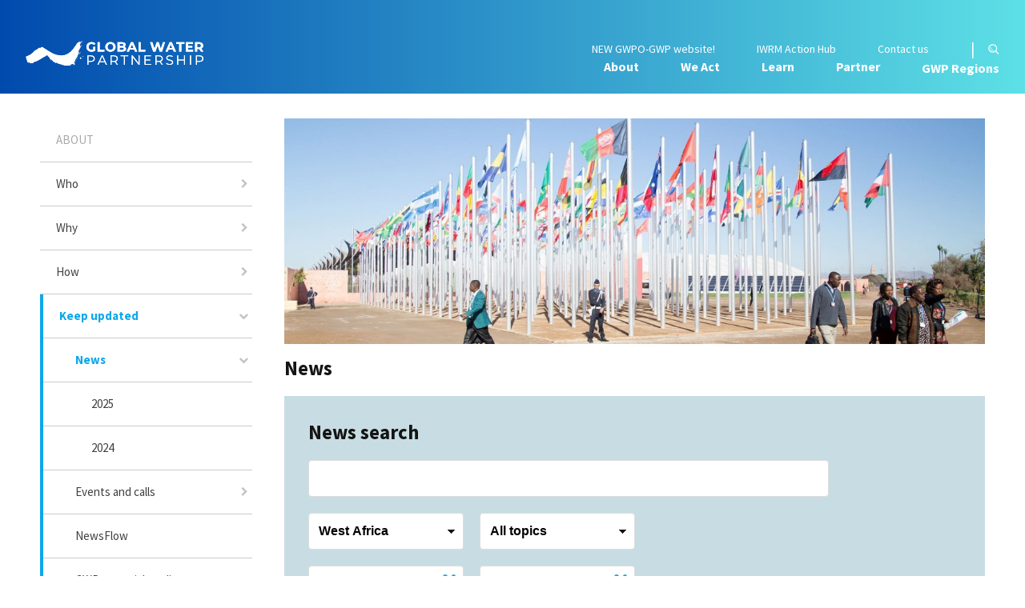

--- FILE ---
content_type: text/html; charset=utf-8
request_url: https://www.gwp.org/en/About/more/news/?page=4&region=23
body_size: 78233
content:



<!DOCTYPE html>
<html>
<head>
    <title>News - GWP</title>
    <meta charset="utf-8">
    <meta http-equiv="x-ua-compatible" content="ie=edge">
    <meta name="viewport" content="width=device-width, initial-scale=1">

    
    <link href="/css/main?v=hJlkvSGEUDn-szJvBdmQkJ_a836yYUdt8HmhDlydbBY1" rel="stylesheet"/>


<link href="/css/newaddition?v=Cjb_2i7MSkaMEn4XYt3NSVUEviOqe_Tv9gF0SfStY8k1" rel="stylesheet"/>
        <link rel="preconnect" href="https://fonts.googleapis.com">
        <link rel="preconnect" href="https://fonts.gstatic.com" crossorigin>
        <link href="https://fonts.googleapis.com/css2?family=Source+Sans+Pro:wght@400;600;700;900&display=swap" rel="stylesheet">




    <script>document.createElement("picture");</script>

    <!-- Google Tag Manager -->
<script>(function(w,d,s,l,i){w[l]=w[l]||[];w[l].push({'gtm.start':
new Date().getTime(),event:'gtm.js'});var f=d.getElementsByTagName(s)[0],
j=d.createElement(s),dl=l!='dataLayer'?'&l='+l:'';j.async=true;j.src=
'https://www.googletagmanager.com/gtm.js?id='+i+dl;f.parentNode.insertBefore(j,f);
})(window,document,'script','dataLayer','GTM-KBWS97');</script>
<!-- End Google Tag Manager -->
</head>
<body class="theme-main">
    
    
    <div id="fb-root"></div>
    <script>
        (function (d, s, id) {
            var js, fjs = d.getElementsByTagName(s)[0];
            if (d.getElementById(id)) return;
            js = d.createElement(s); js.id = id;
            js.src = "//connect.facebook.net/en_US/sdk.js#xfbml=1&version=v2.8";
            fjs.parentNode.insertBefore(js, fjs);
        }(document, 'script', 'facebook-jssdk'));
    </script>
    






<header class="header">
    <div class="wrapper header-inner">
        <div class="header-logoContainer" data-gwp-region="">
            <a href="/en/" class="header-logoLink">
                <img src="/Images/new2025/logo_global.svg" class="header-logo" />
            </a>
        </div>
        <button class="header-hamburger" data-toggle="mobile-menu">
            <span></span>
            <span></span>
            <span></span>
        </button>
        <div class="nav-container">
            <div class="nav-header"></div>
            <nav class="nav">
<ul class="nav-main">
        <li class="nav-mainItem -open" data-nav-item >
            <a href="/en/About/" class="nav-mainLink ">
                About
            </a>
                <button class="nav-mainToggler" data-nav-item-toggler></button>
    <div class="nav-mainDropdown">
        <div class="nav-mainDropdownText">
                    <h2 class="nav-mainDropdownTextHeading">
                        About
                    </h2>
                    <div class="nav-mainDropdownTextDescription">
                        <p>GWP’s <b>VISION&nbsp;</b>is a water secure world.&nbsp;Our <strong>MISSION</strong> is to advance governance and management of water resources for sustainable and equitable development.</p>
<p><strong>OUR UNIQUE VALUE:</strong> GWP mobilises action on the global water crisis through a unique combination of social capital, shared values, credibility within the global water community, bottom-up orientation, and expertise. A network of networks, we ensure the ‘voices of water’ can inﬂuence local, national, regional, and global development priorities. We are committed to our role as a neutral convener and respected for our focus on inclusiveness and sustainability.</p>
                    </div>
        </div>
        <div class="nav-mainDropdownMenu">

    <div class="nav-mainDropdownColumn -siblings5">
        <h3 class="nav-mainDropdownItem " data-nav-item>
            <a href="/en/About/who/" class="nav-mainDropdownLink -heading " >
                Who
            </a>
                <button class="nav-mainDropdownToggler" data-nav-item-toggler></button>
        </h3>
            <ul class="nav-mainDropdownLinks">
                    <li class="nav-mainDropdownItem " data-nav-item>
                        <a href="/en/About/who/What-is-the-network/" class="nav-mainDropdownLink  " >
                            What is the Network?
                        </a>
                    </li>
                    <li class="nav-mainDropdownItem " data-nav-item>
                        <a href="/en/About/who/GWP-Partners/" class="nav-mainDropdownLink  " >
                            GWP Partners
                        </a>
                    </li>
                    <li class="nav-mainDropdownItem " data-nav-item>
                        <a href="/en/About/who/network-meeting/" class="nav-mainDropdownLink  " >
                            Network Meeting
                        </a>
                    </li>
                    <li class="nav-mainDropdownItem " data-nav-item>
                        <a href="/en/About/who/Country-Water-Partnerships/" class="nav-mainDropdownLink  " >
                            Country Water Partnerships
                        </a>
                    </li>
                    <li class="nav-mainDropdownItem " data-nav-item>
                        <a href="/en/About/who/Regional-Water-Partnerships/" class="nav-mainDropdownLink  " >
                            Regional Water Partnerships
                        </a>
                    </li>
                    <li class="nav-mainDropdownItem " data-nav-item>
                        <a href="/en/About/who/Sponsoring-Partners/" class="nav-mainDropdownLink  " >
                            Sponsoring Partners
                        </a>
                    </li>
                    <li class="nav-mainDropdownItem " data-nav-item>
                        <a href="/en/About/who/Steering-Committee/" class="nav-mainDropdownLink  " >
                            Steering Committee
                        </a>
                    </li>
                    <li class="nav-mainDropdownItem " data-nav-item>
                        <a href="/en/About/who/GWP-Technical-Committee/" class="nav-mainDropdownLink  " >
                            GWP Technical Committee
                        </a>
                    </li>
                    <li class="nav-mainDropdownItem " data-nav-item>
                        <a href="/en/About/who/Governance-Funding/" class="nav-mainDropdownLink  " >
                            Governance and Funding
                        </a>
                    </li>
                    <li class="nav-mainDropdownItem " data-nav-item>
                        <a href="/en/About/who/Global-secretariat/" class="nav-mainDropdownLink  " >
                            Global Secretariat
                        </a>
                    </li>
                    <li class="nav-mainDropdownItem " data-nav-item>
                        <a href="/en/About/who/stockholm-staff/" class="nav-mainDropdownLink  " >
                            Global Secretariat Staff
                        </a>
                    </li>
                    <li class="nav-mainDropdownItem " data-nav-item>
                        <a href="/en/About/who/History/" class="nav-mainDropdownLink  " >
                            History
                        </a>
                    </li>
            </ul>
    </div>
    <div class="nav-mainDropdownColumn -siblings5">
        <h3 class="nav-mainDropdownItem " data-nav-item>
            <a href="/en/About/why/" class="nav-mainDropdownLink -heading " >
                Why
            </a>
                <button class="nav-mainDropdownToggler" data-nav-item-toggler></button>
        </h3>
            <ul class="nav-mainDropdownLinks">
                    <li class="nav-mainDropdownItem " data-nav-item>
                        <a href="/en/About/why/the-water-challenge/" class="nav-mainDropdownLink  " >
                            The Water Challenge
                        </a>
                    </li>
                    <li class="nav-mainDropdownItem " data-nav-item>
                        <a href="/en/About/why/the-need-for-an-integrated-approach/" class="nav-mainDropdownLink  " >
                            The Need for an Integrated Approach
                        </a>
                    </li>
                    <li class="nav-mainDropdownItem " data-nav-item>
                        <a href="/en/About/why/sustainable-development-goals/" class="nav-mainDropdownLink  " >
                            Sustainable Development Goals
                        </a>
                    </li>
            </ul>
    </div>
    <div class="nav-mainDropdownColumn -siblings5">
        <h3 class="nav-mainDropdownItem " data-nav-item>
            <a href="/en/About/how/" class="nav-mainDropdownLink -heading " >
                How
            </a>
                <button class="nav-mainDropdownToggler" data-nav-item-toggler></button>
        </h3>
            <ul class="nav-mainDropdownLinks">
                    <li class="nav-mainDropdownItem " data-nav-item>
                        <a href="/en/About/how/vision-mission-and-values/" class="nav-mainDropdownLink  " >
                            Vision, Mission, and Values
                        </a>
                    </li>
                    <li class="nav-mainDropdownItem " data-nav-item>
                        <a href="/en/About/how/Strategy_Workplans_Progress_Reviews/" class="nav-mainDropdownLink  " >
                            Strategy, Workplans, Progress Reviews
                        </a>
                    </li>
                    <li class="nav-mainDropdownItem " data-nav-item>
                        <a href="/en/About/how/Annual_and_Financial_Reports/" class="nav-mainDropdownLink  " >
                            Annual and Financial Reports
                        </a>
                    </li>
            </ul>
    </div>
    <div class="nav-mainDropdownColumn -siblings5">
        <h3 class="nav-mainDropdownItem -open" data-nav-item>
            <a href="/en/About/more/" class="nav-mainDropdownLink -heading " >
                Keep updated
            </a>
                <button class="nav-mainDropdownToggler" data-nav-item-toggler></button>
        </h3>
            <ul class="nav-mainDropdownLinks">
                    <li class="nav-mainDropdownItem " data-nav-item>
                        <a href="/en/About/more/news/" class="nav-mainDropdownLink  -current" >
                            News
                        </a>
                    </li>
                    <li class="nav-mainDropdownItem " data-nav-item>
                        <a href="/en/About/more/Events-and-Calls/" class="nav-mainDropdownLink  " >
                            Events and calls
                        </a>
                    </li>
                    <li class="nav-mainDropdownItem " data-nav-item>
                        <a href="/en/About/more/Subscribe-to-NewsFlow/" class="nav-mainDropdownLink  " >
                            NewsFlow
                        </a>
                    </li>
                    <li class="nav-mainDropdownItem " data-nav-item>
                        <a href="/en/About/more/gwp-on-social-media/" class="nav-mainDropdownLink  " >
                            GWP on social media
                        </a>
                    </li>
                    <li class="nav-mainDropdownItem " data-nav-item>
                        <a href="/en/About/more/Vacancies-and-Internships/" class="nav-mainDropdownLink  " >
                            Jobs and tenders
                        </a>
                    </li>
            </ul>
    </div>
    <div class="nav-mainDropdownColumn -siblings5">
        <h3 class="nav-mainDropdownItem " data-nav-item>
            <a href="/en/About/covid-19/" class="nav-mainDropdownLink -heading " >
                Covid-19
            </a>
                <button class="nav-mainDropdownToggler" data-nav-item-toggler></button>
        </h3>
            <ul class="nav-mainDropdownLinks">
                    <li class="nav-mainDropdownItem " data-nav-item>
                        <a href="/en/About/covid-19/how-gwp-responds-to-the-covid-19-crisis/" class="nav-mainDropdownLink  " >
                            Responding to the COVID-19 Crisis
                        </a>
                    </li>
            </ul>
    </div>
        </div>
    </div>
        </li>
        <li class="nav-mainItem " data-nav-item >
            <a href="/en/we-act/" class="nav-mainLink ">
                We Act
            </a>
                <button class="nav-mainToggler" data-nav-item-toggler></button>
    <div class="nav-mainDropdown">
        <div class="nav-mainDropdownText">
                    <h2 class="nav-mainDropdownTextHeading">
                        We act
                    </h2>
                    <div class="nav-mainDropdownTextDescription">
                        <p><span>The actions of GWP's multi-stakeholder partnership support <strong>improved water governance</strong> so that communities and countries manage water for peoples' health, economic development, and environmental sustainability.</span></p>
                    </div>
        </div>
        <div class="nav-mainDropdownMenu">

    <div class="nav-mainDropdownColumn -siblings4">
        <h3 class="nav-mainDropdownItem " data-nav-item>
            <a href="/en/we-act/what-we-do/" class="nav-mainDropdownLink -heading " >
                What we do
            </a>
                <button class="nav-mainDropdownToggler" data-nav-item-toggler></button>
        </h3>
            <ul class="nav-mainDropdownLinks">
                    <li class="nav-mainDropdownItem " data-nav-item>
                        <a href="/en/we-act/what-we-do/water-intelligence/" class="nav-mainDropdownLink  " >
                            Water intelligence
                        </a>
                    </li>
                    <li class="nav-mainDropdownItem " data-nav-item>
                        <a href="/en/we-act/what-we-do/policy-guidance/" class="nav-mainDropdownLink  " >
                            Policy guidance
                        </a>
                    </li>
                    <li class="nav-mainDropdownItem " data-nav-item>
                        <a href="/en/we-act/what-we-do/governance-readiness/" class="nav-mainDropdownLink  " >
                            Governance readiness
                        </a>
                    </li>
                    <li class="nav-mainDropdownItem " data-nav-item>
                        <a href="/en/we-act/what-we-do/communication/" class="nav-mainDropdownLink  " >
                            Communication
                        </a>
                    </li>
            </ul>
    </div>
    <div class="nav-mainDropdownColumn -siblings4">
        <h3 class="nav-mainDropdownItem " data-nav-item>
            <a href="/en/we-act/themesprogrammes/" class="nav-mainDropdownLink -heading " >
                Themes
            </a>
                <button class="nav-mainDropdownToggler" data-nav-item-toggler></button>
        </h3>
            <ul class="nav-mainDropdownLinks">
                    <li class="nav-mainDropdownItem " data-nav-item>
                        <a href="/en/we-act/themesprogrammes/SDG-Preparedness-Facility/" class="nav-mainDropdownLink  " >
                            Water Solutions for the Sustainable Development Goals
                        </a>
                    </li>
                    <li class="nav-mainDropdownItem " data-nav-item>
                        <a href="/en/we-act/themesprogrammes/Climate-Resilience/" class="nav-mainDropdownLink  " >
                            Climate Resilience Through Water
                        </a>
                    </li>
                    <li class="nav-mainDropdownItem " data-nav-item>
                        <a href="/en/we-act/themesprogrammes/Transboundary_Cooperation/" class="nav-mainDropdownLink  " >
                            Transboundary Cooperation
                        </a>
                    </li>
                    <li class="nav-mainDropdownItem " data-nav-item>
                        <a href="/en/we-act/themesprogrammes/engaging-the-private-sector/" class="nav-mainDropdownLink  " >
                            Engaging the Private Sector
                        </a>
                    </li>
                    <li class="nav-mainDropdownItem " data-nav-item>
                        <a href="/en/we-act/themesprogrammes/Gender/" class="nav-mainDropdownLink  " >
                            Contributing to Gender Equality
                        </a>
                    </li>
                    <li class="nav-mainDropdownItem " data-nav-item>
                        <a href="/en/we-act/themesprogrammes/youth/" class="nav-mainDropdownLink  " >
                            Mobilising Youth for Water Resources Management
                        </a>
                    </li>
            </ul>
    </div>
    <div class="nav-mainDropdownColumn -siblings4">
        <h3 class="nav-mainDropdownItem " data-nav-item>
            <a href="/en/we-act/campaigns/" class="nav-mainDropdownLink -heading " >
                Campaigns
            </a>
                <button class="nav-mainDropdownToggler" data-nav-item-toggler></button>
        </h3>
            <ul class="nav-mainDropdownLinks">
                    <li class="nav-mainDropdownItem " data-nav-item>
                        <a href="https://www.gwp25years.org/" class="nav-mainDropdownLink  " target=&quot;_blank&quot;>
                            GWP 25 Years
                        </a>
                    </li>
                    <li class="nav-mainDropdownItem " data-nav-item>
                        <a href="/en/we-act/campaigns/the-water-changemaker-awards/" class="nav-mainDropdownLink  " target=&quot;_blank&quot;>
                            The Water ChangeMaker Awards
                        </a>
                    </li>
                    <li class="nav-mainDropdownItem " data-nav-item>
                        <a href="/en/we-act/campaigns/actonsdg6/" class="nav-mainDropdownLink  " >
                            #ActOnSDG6
                        </a>
                    </li>
                    <li class="nav-mainDropdownItem " data-nav-item>
                        <a href="http://youthwaterclimate.org/" class="nav-mainDropdownLink  " target=&quot;_blank&quot;>
                            Youth for Water and Climate (#YWC)
                        </a>
                    </li>
                    <li class="nav-mainDropdownItem " data-nav-item>
                        <a href="/en/we-act/campaigns/high-level-panel-on-water-valuing-water-initiative/" class="nav-mainDropdownLink  " >
                            Valuing Water
                        </a>
                    </li>
                    <li class="nav-mainDropdownItem " data-nav-item>
                        <a href="/en/we-act/campaigns/GWP-Celebrates-20-Years/" class="nav-mainDropdownLink  " >
                            GWP Celebrates 20 Years
                        </a>
                    </li>
                    <li class="nav-mainDropdownItem " data-nav-item>
                        <a href="/en/we-act/campaigns/global-water-leadership-programme/" class="nav-mainDropdownLink  " >
                            Global Water Leadership Programme
                        </a>
                    </li>
                    <li class="nav-mainDropdownItem " data-nav-item>
                        <a href="/en/we-act/campaigns/water-goal2/" class="nav-mainDropdownLink  " >
                            Water Goal
                        </a>
                    </li>
            </ul>
    </div>
    <div class="nav-mainDropdownColumn -siblings4">
        <h3 class="nav-mainDropdownItem " data-nav-item>
            <a href="/en/we-act/our-results/" class="nav-mainDropdownLink -heading " >
                Our results
            </a>
                <button class="nav-mainDropdownToggler" data-nav-item-toggler></button>
        </h3>
            <ul class="nav-mainDropdownLinks">
                    <li class="nav-mainDropdownItem " data-nav-item>
                        <a href="/en/we-act/our-results/our-impact/" class="nav-mainDropdownLink  " >
                            Our impact
                        </a>
                    </li>
                    <li class="nav-mainDropdownItem " data-nav-item>
                        <a href="/en/we-act/our-results/our-influence/" class="nav-mainDropdownLink  " >
                            Our influence
                        </a>
                    </li>
                    <li class="nav-mainDropdownItem " data-nav-item>
                        <a href="/en/we-act/our-results/our-activities/" class="nav-mainDropdownLink  " >
                            Our activities
                        </a>
                    </li>
                    <li class="nav-mainDropdownItem " data-nav-item>
                        <a href="/en/we-act/our-results/gwp-network-map/" class="nav-mainDropdownLink  " >
                            GWP Network Map
                        </a>
                    </li>
                    <li class="nav-mainDropdownItem " data-nav-item>
                        <a href="/en/we-act/our-results/interactive-water-governance-results-map/" class="nav-mainDropdownLink  " >
                            Water Governance Results Map
                        </a>
                    </li>
            </ul>
    </div>
        </div>
    </div>
        </li>
        <li class="nav-mainItem " data-nav-item >
            <a href="/en/learn/" class="nav-mainLink ">
                Learn
            </a>
                <button class="nav-mainToggler" data-nav-item-toggler></button>
    <div class="nav-mainDropdown">
        <div class="nav-mainDropdownText">
                    <h2 class="nav-mainDropdownTextHeading">
                        Learn
                    </h2>
                    <div class="nav-mainDropdownTextDescription">
                        <p>GWP creates and communicates information about integrated water resources management which contributes to improved water governance and, ultimately, water security.</p>
<p>Together with our Partners, we provide knowledge resources and capacity building activities for solving water problems.</p>
                    </div>
        </div>
        <div class="nav-mainDropdownMenu">

    <div class="nav-mainDropdownColumn -siblings3">
        <h3 class="nav-mainDropdownItem " data-nav-item>
            <a href="https://iwrmactionhub.org/" class="nav-mainDropdownLink -heading " target=&quot;_blank&quot;>
                IWRM Action Hub
            </a>
                <button class="nav-mainDropdownToggler" data-nav-item-toggler></button>
        </h3>
            <ul class="nav-mainDropdownLinks">
                    <li class="nav-mainDropdownItem " data-nav-item>
                        <a href="https://www.iwrmactionhub.org/about" class="nav-mainDropdownLink  " target=&quot;_blank&quot;>
                            About the IWRM Action Hub
                        </a>
                    </li>
                    <li class="nav-mainDropdownItem " data-nav-item>
                        <a href="https://www.gwptoolbox.org/" class="nav-mainDropdownLink  " target=&quot;_blank&quot;>
                            The Enabling Environment (A)
                        </a>
                    </li>
                    <li class="nav-mainDropdownItem " data-nav-item>
                        <a href="https://www.iwrmactionhub.org/learn/iwrm-tools/institutional-arrangements-and-participation" class="nav-mainDropdownLink  " target=&quot;_blank&quot;>
                            Institutional Arrangements (B)
                        </a>
                    </li>
                    <li class="nav-mainDropdownItem " data-nav-item>
                        <a href="https://www.gwptoolbox.org/" class="nav-mainDropdownLink  " target=&quot;_blank&quot;>
                            Management Instruments (C)
                        </a>
                    </li>
                    <li class="nav-mainDropdownItem " data-nav-item>
                        <a href="https://www.gwptoolbox.org/learn/iwrm-tools" class="nav-mainDropdownLink  " target=&quot;_blank&quot;>
                            Finance (D)
                        </a>
                    </li>
            </ul>
    </div>
    <div class="nav-mainDropdownColumn -siblings3">
        <h3 class="nav-mainDropdownItem " data-nav-item>
            <a href="/en/learn/capacity-building/" class="nav-mainDropdownLink -heading " >
                Capacity development
            </a>
                <button class="nav-mainDropdownToggler" data-nav-item-toggler></button>
        </h3>
            <ul class="nav-mainDropdownLinks">
                    <li class="nav-mainDropdownItem " data-nav-item>
                        <a href="/en/learn/capacity-building/IWRM_Capacity_Building/" class="nav-mainDropdownLink  " >
                            IWRM Capacity Development
                        </a>
                    </li>
                    <li class="nav-mainDropdownItem " data-nav-item>
                        <a href="/en/learn/capacity-building/communities-of-practice/" class="nav-mainDropdownLink  " >
                            Communities of Practice
                        </a>
                    </li>
                    <li class="nav-mainDropdownItem " data-nav-item>
                        <a href="/en/learn/capacity-building/cap-net-undp/" class="nav-mainDropdownLink  " >
                            Cap-Net UNDP
                        </a>
                    </li>
                    <li class="nav-mainDropdownItem " data-nav-item>
                        <a href="/en/learn/capacity-building/governance-for-transboundary-freshwater-security--a-massive-open-online-course-mooc/" class="nav-mainDropdownLink  " >
                            Governance for Transboundary Freshwater Security (MOOC)
                        </a>
                    </li>
                    <li class="nav-mainDropdownItem " data-nav-item>
                        <a href="/en/learn/capacity-building/msp-for-improved-water-governance/" class="nav-mainDropdownLink  " >
                            MSPs for Improved Water Governance
                        </a>
                    </li>
            </ul>
    </div>
    <div class="nav-mainDropdownColumn -siblings3">
        <h3 class="nav-mainDropdownItem " data-nav-item>
            <a href="/en/learn/KNOWLEDGE_RESOURCES/" class="nav-mainDropdownLink -heading " >
                Knowledge resources
            </a>
                <button class="nav-mainDropdownToggler" data-nav-item-toggler></button>
        </h3>
            <ul class="nav-mainDropdownLinks">
                    <li class="nav-mainDropdownItem " data-nav-item>
                        <a href="/en/learn/KNOWLEDGE_RESOURCES/Knowledge_search/" class="nav-mainDropdownLink  " >
                            GWP Knowledge Search
                        </a>
                    </li>
                    <li class="nav-mainDropdownItem " data-nav-item>
                        <a href="/en/learn/KNOWLEDGE_RESOURCES/About_Knowledge_Resources/" class="nav-mainDropdownLink  " >
                            About Knowledge Resources
                        </a>
                    </li>
                    <li class="nav-mainDropdownItem " data-nav-item>
                        <a href="/en/learn/KNOWLEDGE_RESOURCES/Global_Resources/" class="nav-mainDropdownLink  " >
                            Global Resources
                        </a>
                    </li>
                    <li class="nav-mainDropdownItem " data-nav-item>
                        <a href="/en/learn/KNOWLEDGE_RESOURCES/Regional_Resources/" class="nav-mainDropdownLink  " >
                            Regional Resources
                        </a>
                    </li>
                    <li class="nav-mainDropdownItem " data-nav-item>
                        <a href="https://www.gwptoolbox.org/explore/case-studies" class="nav-mainDropdownLink  " target=&quot;_blank&quot;>
                            Case Studies
                        </a>
                    </li>
            </ul>
    </div>
        </div>
    </div>
        </li>
        <li class="nav-mainItem " data-nav-item >
            <a href="/en/partner/" class="nav-mainLink ">
                Partner
            </a>
                <button class="nav-mainToggler" data-nav-item-toggler></button>
    <div class="nav-mainDropdown">
        <div class="nav-mainDropdownText">
                    <h2 class="nav-mainDropdownTextHeading">
                        Partner
                    </h2>
                    <div class="nav-mainDropdownTextDescription">
                        <div id="u297_div"><span>Institutional Partners are the basis of GWP's multi-stakeholder partnership. A strong, diverse partnership can bring about the changes needed to achieve a water secure world.&nbsp;</span>In this section, learn about the benefits of being a Partner and meet a few who already are. We invite like-minded organisations to join us!</div>
                    </div>
        </div>
        <div class="nav-mainDropdownMenu">

    <div class="nav-mainDropdownColumn -siblings3">
        <h3 class="nav-mainDropdownItem " data-nav-item>
            <a href="/en/partner/become-a-partner2/" class="nav-mainDropdownLink -heading " >
                Become a partner
            </a>
                <button class="nav-mainDropdownToggler" data-nav-item-toggler></button>
        </h3>
            <ul class="nav-mainDropdownLinks">
                    <li class="nav-mainDropdownItem " data-nav-item>
                        <a href="/en/partner/become-a-partner2/Why_be_a_GWP_Partner/" class="nav-mainDropdownLink  " >
                            Why be a GWP Partner
                        </a>
                    </li>
                    <li class="nav-mainDropdownItem " data-nav-item>
                        <a href="/en/partner/become-a-partner2/Apply-Now/" class="nav-mainDropdownLink  " >
                            Apply Now
                        </a>
                    </li>
                    <li class="nav-mainDropdownItem " data-nav-item>
                        <a href="/en/partner/become-a-partner2/GWP-Partnership-Policy/" class="nav-mainDropdownLink  " >
                            GWP Policy on Partners
                        </a>
                    </li>
            </ul>
    </div>
    <div class="nav-mainDropdownColumn -siblings3">
        <h3 class="nav-mainDropdownItem " data-nav-item>
            <a href="/en/partner/partnerships/" class="nav-mainDropdownLink -heading " >
                Partnerships
            </a>
                <button class="nav-mainDropdownToggler" data-nav-item-toggler></button>
        </h3>
            <ul class="nav-mainDropdownLinks">
                    <li class="nav-mainDropdownItem " data-nav-item>
                        <a href="/en/partner/partnerships/regional-water-partnerships/" class="nav-mainDropdownLink  " >
                            Regional Water Partnerships
                        </a>
                    </li>
                    <li class="nav-mainDropdownItem " data-nav-item>
                        <a href="/en/partner/partnerships/country-water-partnerships/" class="nav-mainDropdownLink  " >
                            Country Water Partnerships
                        </a>
                    </li>
                    <li class="nav-mainDropdownItem " data-nav-item>
                        <a href="/en/partner/partnerships/Strategic-Allies/" class="nav-mainDropdownLink  " >
                            Strategic Allies
                        </a>
                    </li>
            </ul>
    </div>
    <div class="nav-mainDropdownColumn -siblings3">
        <h3 class="nav-mainDropdownItem " data-nav-item>
            <a href="/en/partner/existing-partners/" class="nav-mainDropdownLink -heading " >
                Existing partners
            </a>
                <button class="nav-mainDropdownToggler" data-nav-item-toggler></button>
        </h3>
            <ul class="nav-mainDropdownLinks">
                    <li class="nav-mainDropdownItem " data-nav-item>
                        <a href="/en/partner/existing-partners/Partner-Search/" class="nav-mainDropdownLink  " >
                            GWP Partner Search (we are in the process of updating our database)
                        </a>
                    </li>
                    <li class="nav-mainDropdownItem " data-nav-item>
                        <a href="/en/partner/existing-partners/meet-our-partners/" class="nav-mainDropdownLink  " >
                            Meet Our Partners
                        </a>
                    </li>
                    <li class="nav-mainDropdownItem " data-nav-item>
                        <a href="/en/partner/existing-partners/Network_Meeting/" class="nav-mainDropdownLink  " >
                            Network Meeting
                        </a>
                    </li>
            </ul>
    </div>
        </div>
    </div>
        </li>

        <li class="nav-mainItem" data-nav-item>
            <span class="nav-mainLink ">
                GWP Regions
            </span>
            <button class="nav-mainToggler" data-nav-item-toggler></button>
            <div class="nav-mainDropdown">
                <div class="nav-mainDropdownText">
                                            <h2 class="nav-mainDropdownTextHeading">GWP Regions</h2>
                                            <div class="nav-mainDropdownTextDescription"><p>This is where you can find links to the websites of our&nbsp;Regional Water Partnerships (RWPs). RWPs are closest to the countries where we work. They share knowledge and learning across national boundaries and are expected to have an open, inclusive, and gender-sensitive policies for bringing together as wide a group of stakeholders as possible to solve water problems.</p></div>
                </div>
                <div class="nav-mainDropdownMenu">
                        <div class="nav-mainDropdownColumn -siblings3">
                            <h3 class="nav-mainDropdownItem" data-nav-item>
                                <span class="nav-mainDropdownLink -heading">
                                    Regional sites
                                </span>
                                <button class="nav-mainDropdownToggler" data-nav-item-toggler></button>
                            </h3>
                            <ul class="nav-mainDropdownLinks">
                                    <li class="nav-mainDropdownItem" data-nav-item>
                                        <a href="/en/GWP-Caribbean/" class="nav-mainDropdownLink">
                                            Caribbean
                                        </a>
                                    </li>
                                    <li class="nav-mainDropdownItem" data-nav-item>
                                        <a href="/en/GWP-Central-Africa/" class="nav-mainDropdownLink">
                                            Central Africa
                                        </a>
                                    </li>
                                    <li class="nav-mainDropdownItem" data-nav-item>
                                        <a href="/es/GWP-Centroamerica/" class="nav-mainDropdownLink">
                                            Central America
                                        </a>
                                    </li>
                                    <li class="nav-mainDropdownItem" data-nav-item>
                                        <a href="/en/GWP-CEE/" class="nav-mainDropdownLink">
                                            Central and Eastern Europe
                                        </a>
                                    </li>
                                    <li class="nav-mainDropdownItem" data-nav-item>
                                        <a href="/en/CACENA/" title="CACENA" class="nav-mainDropdownLink">
                                            Central Asia and Caucasus
                                        </a>
                                    </li>
                                    <li class="nav-mainDropdownItem" data-nav-item>
                                        <a href="/en/GWP-China/" class="nav-mainDropdownLink">
                                            China
                                        </a>
                                    </li>
                                    <li class="nav-mainDropdownItem" data-nav-item>
                                        <a href="/en/GWP-Eastern-Africa/" class="nav-mainDropdownLink">
                                            Eastern Africa
                                        </a>
                                    </li>
                                    <li class="nav-mainDropdownItem" data-nav-item>
                                        <a href="/en/GWP-Mediterranean/" class="nav-mainDropdownLink">
                                            Mediterranean
                                        </a>
                                    </li>
                                    <li class="nav-mainDropdownItem" data-nav-item>
                                        <a href="/en/gwp-sudamerica/" class="nav-mainDropdownLink">
                                            South America
                                        </a>
                                    </li>
                                    <li class="nav-mainDropdownItem" data-nav-item>
                                        <a href="/en/gwp-SAS/" class="nav-mainDropdownLink">
                                            South Asia
                                        </a>
                                    </li>
                                    <li class="nav-mainDropdownItem" data-nav-item>
                                        <a href="/en/GWP-South-East-Asia/" class="nav-mainDropdownLink">
                                            South East Asia
                                        </a>
                                    </li>
                                    <li class="nav-mainDropdownItem" data-nav-item>
                                        <a href="/en/GWP-SouthernAfrica/" class="nav-mainDropdownLink">
                                            Southern Africa
                                        </a>
                                    </li>
                                    <li class="nav-mainDropdownItem" data-nav-item>
                                        <a href="/en/GWP-West-Africa/" class="nav-mainDropdownLink">
                                            West Africa
                                        </a>
                                    </li>
                            </ul>
                        </div>
                                                        </div>
            </div>
        </li>
</ul>






                <ul class="nav-quick">

                            <li class="nav-quickItem"><a href="https://gwpo-gwp.org/">NEW GWPO-GWP website!</a></li>
                            <li class="nav-quickItem"><a href="https://iwrmactionhub.org/">IWRM Action Hub</a></li>
                            <li class="nav-quickItem"><a href="/en/About/who/Global-secretariat/Contact-Us/">Contact us</a></li>
                                            <li class="nav-quickItem -spacer">|</li>
                        <li class="nav-quickItem -search">
                            <a href="/en/search/">
                                <span>Search</span><i></i>
                            </a>
                        </li>
                </ul>
            </nav>
        </div>
    </div>
</header>

<div class="c-site-content">
    

<div class="o-wrapper o-wrapper--padded">
    <div class="o-grid o-grid--large">
        <div class="o-grid__item u-1/4 u-1/3@handheld u-hide@phablet">


<nav class="c-side-navigation__nav">

	<ul  class="c-side-navigation" data-side-navigation>
		<li class="c-side-navigation__item c-side-navigation__item--root">
			<a href="/en/About/" class="c-side-navigation__link " >About</a>
		</li>
    <li class="c-side-navigation__item ">
        <a href="/en/About/who/" class="c-side-navigation__link has-children " >Who</a>
    </li>
    <li class="c-side-navigation__item ">
        <a href="/en/About/why/" class="c-side-navigation__link has-children " >Why</a>
    </li>
    <li class="c-side-navigation__item ">
        <a href="/en/About/how/" class="c-side-navigation__link has-children " >How</a>
    </li>
    <li class="c-side-navigation__item is-expanded">
        <a href="/en/About/more/" class="c-side-navigation__link has-children is-expanded" >Keep updated</a>
    <ul>
    <li class="c-side-navigation__item is-expanded">
        <a href="/en/About/more/news/" class="c-side-navigation__link has-children is-expanded" >News</a>
    <ul>
    <li class="c-side-navigation__item ">
        <a href="/en/About/more/news/2025/" class="c-side-navigation__link  " >2025</a>
    </li>
    <li class="c-side-navigation__item ">
        <a href="/en/About/more/news/2024/" class="c-side-navigation__link  " >2024</a>
    </li>
    </ul>
    </li>
    <li class="c-side-navigation__item ">
        <a href="/en/About/more/Events-and-Calls/" class="c-side-navigation__link has-children " >Events and calls</a>
    </li>
    <li class="c-side-navigation__item ">
        <a href="/en/About/more/Subscribe-to-NewsFlow/" class="c-side-navigation__link  " >NewsFlow</a>
    </li>
    <li class="c-side-navigation__item ">
        <a href="/en/About/more/gwp-on-social-media/" class="c-side-navigation__link  " >GWP on social media</a>
    </li>
    <li class="c-side-navigation__item ">
        <a href="/en/About/more/Vacancies-and-Internships/" class="c-side-navigation__link  " >Jobs and tenders</a>
    </li>
    </ul>
    </li>
    <li class="c-side-navigation__item ">
        <a href="/en/About/covid-19/" class="c-side-navigation__link has-children " >Covid-19</a>
    </li>
	</ul>
</nav>



        </div>
        <div class="o-grid__item u-3/4 u-2/3@handheld u-1/1@phablet">
            


<article class="c-article">

        <picture class="c-article__image">
        <source media="(max-width: 500px)" srcset="/contentassets/f24bc2c3cf7c4eb6b78b6c45f7a3574b/30221354013_f5e2820628_k.jpg?width=500&amp;mode=crop&amp;scale=both&amp;anchor=middlecenter" />
        <source media="(max-width: 900px)" srcset="/contentassets/f24bc2c3cf7c4eb6b78b6c45f7a3574b/30221354013_f5e2820628_k.jpg?width=900&amp;mode=crop&amp;scale=both&amp;anchor=middlecenter" />
        <source srcset="/contentassets/f24bc2c3cf7c4eb6b78b6c45f7a3574b/30221354013_f5e2820628_k.jpg" />
        <img src="/contentassets/f24bc2c3cf7c4eb6b78b6c45f7a3574b/30221354013_f5e2820628_k.jpg" />
    </picture>


    <h1 class="c-article__heading" >News</h1>

    <section class="c-article__intro s-cms-content" >
        
    </section>

    <section class="c-article__body s-cms-content">
        
    </section>

</article>


<article class="c-search-form">

<form action="/en/About/more/news/" method="get"><input data-val="true" data-val-required="The SortByDate field is required." id="SortByDate" name="SortByDate" type="hidden" value="False" />        <h1 class="c-search-form__heading">News search</h1>
        <div class="c-search-form__input-wrapper">
            <input class="c-search-form__input" id="query" name="query" type="text" value="" />
        </div>
        <div class="u-1/2 u-1/1@handheld">
            <div class="o-grid">
                <div class="o-grid__item u-1/2 u-1/1@palm">
                    <div class="c-search-form__select-wrapper">
                        <select class="c-search-form__select" id="region" name="region"><option value="-1">All regions</option>
<option value="11">Caribbean</option>
<option value="12">Central Africa</option>
<option value="13">Central America</option>
<option value="14">Central and Eastern Europe</option>
<option value="15">Central Asia and Caucasus</option>
<option value="16">China</option>
<option value="17">Eastern Africa</option>
<option value="114">Global</option>
<option value="18">Mediterranean</option>
<option value="19">South America</option>
<option value="20">South Asia</option>
<option value="21">Southeast Asia</option>
<option value="22">Southern Africa</option>
<option selected="selected" value="23">West Africa</option>
</select>
                    </div>
                </div>
                <div class="o-grid__item u-1/2 u-1/1@palm">
                    <div class="c-search-form__select-wrapper">
                        <select class="c-search-form__select" id="topic" name="topic"><option value="-1">All topics</option>
<option value="122">Climate </option>
<option value="123">Ecosystems </option>
<option value="124">Energy</option>
<option value="125">Finance</option>
<option value="126">Floods/droughts</option>
<option value="128">Gender </option>
<option value="129">IWRM</option>
<option value="130">SDGs</option>
<option value="413">SDG 6 IWRM Support Programme</option>
<option value="131">Transboundary </option>
<option value="127">Nexus</option>
<option value="415">Floods</option>
<option value="132">Urban</option>
<option value="414">Droughts</option>
<option value="133">Youth</option>
</select>
                    </div>
                </div>
                <div class="o-grid__item u-1/2 u-1/1@palm">
                    <div class="c-search-form__input-wrapper c-search-form__input-wrapper--date">
                        <input class="c-search-form__input c-search-form__input--date" id="from" name="from" placeholder="From" type="date" value="" />
                    </div>
                </div>
                <div class="o-grid__item u-1/2 u-1/1@palm">
                    <div class="c-search-form__input-wrapper c-search-form__input-wrapper--date">
                        <input class="c-search-form__input c-search-form__input--date" id="to" name="to" placeholder="To" type="date" value="" />
                    </div>
                </div>
                <div class="o-grid__item u-1/1">
                    <div class="">
                        <button class="c-button" type="submit">Search</button>
                    </div>
                </div>
            </div>
        </div>
</form>
</article>

<div>


        <article class="c-article-summary">
            <div class="o-media">
                    <div class="o-media__image">
                        <picture class="c-article-summary__image">
                            <source media="(max-width: 500)" srcset="/globalassets/global/gwp-waf_files/2025/reward/cnu_togo/cnu_togo_groupe.jpg?width=400&amp;height=300&amp;mode=crop&amp;scale=both&amp;anchor=middlecenter" />
                            <source srcset="/globalassets/global/gwp-waf_files/2025/reward/cnu_togo/cnu_togo_groupe.jpg?width=100&amp;height=100&amp;mode=crop&amp;scale=both&amp;anchor=middlecenter" />
                            <img src="/globalassets/global/gwp-waf_files/2025/reward/cnu_togo/cnu_togo_groupe.jpg?width=100&amp;height=100&amp;mode=crop&amp;scale=both&amp;anchor=middlecenter" />
                        </picture>
                    </div>
                <div class="o-media__body">
                    <div class="c-article-summary__info">
                        <time datetime="8/18/2025" pubdate>8/18/2025</time>        <span> / West Africa</span>

                    </div>
                    <h2 class="c-article-summary__heading">
                        <a href="/en/GWP-West-Africa/WE-ACT/News--Events/togo-establishes-its-national-coordination-of-volta-basin-users-a-decisive-step-towards-inclusive-governance-of-natural-resources/">Togo establishes its National Coordination of Volta Basin Users: a decisive step towards inclusive governance of natural resources</a>
                    </h2>
                    <div class="c-article-summary__body">
                        Kara, 13 August 2025 — Following in the footsteps of Mali, Benin, Côte d'Ivoire and Burkina Faso, Togo has taken a major step forward in participatory governance of the Volta Basin. Following a national workshop held in Kara, the country officially established a National Coordination of Natural Resource Users, thereby demonstrating its commitment to sustainable, inclusive and concerted management of the basin's resources. 
                    </div>
                </div>
            </div>
        </article>
        <article class="c-article-summary">
            <div class="o-media">
                    <div class="o-media__image">
                        <picture class="c-article-summary__image">
                            <source media="(max-width: 500)" srcset="/globalassets/global/gwp-waf_files/2025/reward/cnu_bf/salle_cnu_bf.jpg?width=400&amp;height=300&amp;mode=crop&amp;scale=both&amp;anchor=middlecenter" />
                            <source srcset="/globalassets/global/gwp-waf_files/2025/reward/cnu_bf/salle_cnu_bf.jpg?width=100&amp;height=100&amp;mode=crop&amp;scale=both&amp;anchor=middlecenter" />
                            <img src="/globalassets/global/gwp-waf_files/2025/reward/cnu_bf/salle_cnu_bf.jpg?width=100&amp;height=100&amp;mode=crop&amp;scale=both&amp;anchor=middlecenter" />
                        </picture>
                    </div>
                <div class="o-media__body">
                    <div class="c-article-summary__info">
                        <time datetime="8/18/2025" pubdate>8/18/2025</time>        <span> / West Africa</span>

                    </div>
                    <h2 class="c-article-summary__heading">
                        <a href="/en/GWP-West-Africa/WE-ACT/News--Events/burkina-faso-establishes-a-national-coordination-committee-for-users-of-the-volta-basin/">Burkina Faso establishes a National Coordination Committee for Users of the Volta Basin</a>
                    </h2>
                    <div class="c-article-summary__body">
                        Koudougou, August 7, 2025 — As part of the REWarD Volta River Basin project, Burkina Faso has taken a decisive step forward by establishing its National Coordination Committee for Users of Natural Resources in the Volta Basin. This initiative is part of the regional objective to structure, represent, and recognize users in each of the basin countries in order to strengthen their role in natural resource governance.
                    </div>
                </div>
            </div>
        </article>
        <article class="c-article-summary">
            <div class="o-media">
                    <div class="o-media__image">
                        <picture class="c-article-summary__image">
                            <source media="(max-width: 500)" srcset="/globalassets/global/gwp-waf_files/2025/uemoa/atelier-jeunesse/photo_ensemble1.png?width=400&amp;height=300&amp;mode=crop&amp;scale=both&amp;anchor=middlecenter" />
                            <source srcset="/globalassets/global/gwp-waf_files/2025/uemoa/atelier-jeunesse/photo_ensemble1.png?width=100&amp;height=100&amp;mode=crop&amp;scale=both&amp;anchor=middlecenter" />
                            <img src="/globalassets/global/gwp-waf_files/2025/uemoa/atelier-jeunesse/photo_ensemble1.png?width=100&amp;height=100&amp;mode=crop&amp;scale=both&amp;anchor=middlecenter" />
                        </picture>
                    </div>
                <div class="o-media__body">
                    <div class="c-article-summary__info">
                        <time datetime="8/18/2025" pubdate>8/18/2025</time>        <span> / West Africa</span>

                    </div>
                    <h2 class="c-article-summary__heading">
                        <a href="/en/GWP-West-Africa/WE-ACT/News--Events/water-security-and-climate-resilience-in-west-africa-waemu-mobilizes-its-youth/">Water security and climate resilience in West Africa: WAEMU mobilizes its youth</a>
                    </h2>
                    <div class="c-article-summary__body">
                        The West Africa Economic and Monetary Union (WAEMU) Commission, with the support of Global Water Partnership West Africa (GWP-WA), is organizing a regional capacity-building workshop for young people on the theme “Water security and climate resilience in West Africa: Opportunities for youth employability and entrepreneurship.”
                    </div>
                </div>
            </div>
        </article>
        <article class="c-article-summary">
            <div class="o-media">
                    <div class="o-media__image">
                        <picture class="c-article-summary__image">
                            <source media="(max-width: 500)" srcset="/globalassets/global/gwp-waf_images/2025/reward/cnu_ci/cnu_ci_room.jpg?width=400&amp;height=300&amp;mode=crop&amp;scale=both&amp;anchor=middlecenter" />
                            <source srcset="/globalassets/global/gwp-waf_images/2025/reward/cnu_ci/cnu_ci_room.jpg?width=100&amp;height=100&amp;mode=crop&amp;scale=both&amp;anchor=middlecenter" />
                            <img src="/globalassets/global/gwp-waf_images/2025/reward/cnu_ci/cnu_ci_room.jpg?width=100&amp;height=100&amp;mode=crop&amp;scale=both&amp;anchor=middlecenter" />
                        </picture>
                    </div>
                <div class="o-media__body">
                    <div class="c-article-summary__info">
                        <time datetime="7/26/2025" pubdate>7/26/2025</time>        <span> / West Africa</span>

                    </div>
                    <h2 class="c-article-summary__heading">
                        <a href="/en/GWP-West-Africa/WE-ACT/News--Events/cote-divoire-strengthens-its-natural-resource-management-system-in-the-volta-basin/">C&#244;te d&#39;Ivoire strengthens its natural resource management system in the Volta Basin</a>
                    </h2>
                    <div class="c-article-summary__body">
                        Following Mali and Benin, Côte d'Ivoire has established its National Coordination of Users of Natural Resources in the Volta Basin (CNU). The event took place on 25 July 2025 at the end of a national workshop held in Bouna in the Bounkani region within the national portion of the basin in Côte d'Ivoire. 
                    </div>
                </div>
            </div>
        </article>
        <article class="c-article-summary">
            <div class="o-media">
                    <div class="o-media__image">
                        <picture class="c-article-summary__image">
                            <source media="(max-width: 500)" srcset="/globalassets/global/gwp-waf_images/2025/reward/cnu-benin/cnu_benin_groupe_bureau.jpg?width=400&amp;height=300&amp;mode=crop&amp;scale=both&amp;anchor=middlecenter" />
                            <source srcset="/globalassets/global/gwp-waf_images/2025/reward/cnu-benin/cnu_benin_groupe_bureau.jpg?width=100&amp;height=100&amp;mode=crop&amp;scale=both&amp;anchor=middlecenter" />
                            <img src="/globalassets/global/gwp-waf_images/2025/reward/cnu-benin/cnu_benin_groupe_bureau.jpg?width=100&amp;height=100&amp;mode=crop&amp;scale=both&amp;anchor=middlecenter" />
                        </picture>
                    </div>
                <div class="o-media__body">
                    <div class="c-article-summary__info">
                        <time datetime="7/20/2025" pubdate>7/20/2025</time>        <span> / West Africa</span>

                    </div>
                    <h2 class="c-article-summary__heading">
                        <a href="/en/GWP-West-Africa/WE-ACT/News--Events/beninese-section-of-the-volta-river-equipped-with-a-national-coordination-committee-for-natural-resource-users/">Beninese section of the Volta River equipped with a National Coordination Committee for Natural Resource Users</a>
                    </h2>
                    <div class="c-article-summary__body">
                        On 18 July 2025, stakeholders in the Beninese section of the Volta River basin established a national coordination committee for natural resource users in the basin. The event took place in Natitingou and was chaired by the Prefect of Atakora, Ms Déré Lydie M. CHABI NAH.
                    </div>
                </div>
            </div>
        </article>
        <article class="c-article-summary">
            <div class="o-media">
                    <div class="o-media__image">
                        <picture class="c-article-summary__image">
                            <source media="(max-width: 500)" srcset="/globalassets/global/gwp-waf_images/2025/cedeao_crcre/cedeao_crcre_dakar.jpg?width=400&amp;height=300&amp;mode=crop&amp;scale=both&amp;anchor=middlecenter" />
                            <source srcset="/globalassets/global/gwp-waf_images/2025/cedeao_crcre/cedeao_crcre_dakar.jpg?width=100&amp;height=100&amp;mode=crop&amp;scale=both&amp;anchor=middlecenter" />
                            <img src="/globalassets/global/gwp-waf_images/2025/cedeao_crcre/cedeao_crcre_dakar.jpg?width=100&amp;height=100&amp;mode=crop&amp;scale=both&amp;anchor=middlecenter" />
                        </picture>
                    </div>
                <div class="o-media__body">
                    <div class="c-article-summary__info">
                        <time datetime="7/14/2025" pubdate>7/14/2025</time>        <span> / West Africa</span>

                    </div>
                    <h2 class="c-article-summary__heading">
                        <a href="/en/GWP-West-Africa/WE-ACT/News--Events/reactivation-of-the-sub-regional-consultative-council-for-integrated-water-resources-management-in-west-africa-srcc/">Reactivation of the Sub-Regional Consultative Council for Integrated Water Resources Management in West Africa (SRCC)</a>
                    </h2>
                    <div class="c-article-summary__body">
                        After a long period of inactivity, marked in particular by the failure to hold statutory meetings of the Permanent Framework for the Consultation and Monitoring (PFCM) bodies for nearly a decade, a revitalisation of the regional IWRM process in West Africa has been underway since 2024, notably with the organisation of the 11th Ordinary Session of the Technical Experts Committee (TEC) and the 5th Ordinary Session of the Ministerial Monitoring Committee (MCC), which were held in Abuja from 21 to 24 June 2024. 
                    </div>
                </div>
            </div>
        </article>
        <article class="c-article-summary">
            <div class="o-media">
                    <div class="o-media__image">
                        <picture class="c-article-summary__image">
                            <source media="(max-width: 500)" srcset="/globalassets/global/gwp-waf_images/2025/cedeao_cte/cedeao_cte.jpg?width=400&amp;height=300&amp;mode=crop&amp;scale=both&amp;anchor=middlecenter" />
                            <source srcset="/globalassets/global/gwp-waf_images/2025/cedeao_cte/cedeao_cte.jpg?width=100&amp;height=100&amp;mode=crop&amp;scale=both&amp;anchor=middlecenter" />
                            <img src="/globalassets/global/gwp-waf_images/2025/cedeao_cte/cedeao_cte.jpg?width=100&amp;height=100&amp;mode=crop&amp;scale=both&amp;anchor=middlecenter" />
                        </picture>
                    </div>
                <div class="o-media__body">
                    <div class="c-article-summary__info">
                        <time datetime="7/11/2025" pubdate>7/11/2025</time>        <span> / West Africa</span>

                    </div>
                    <h2 class="c-article-summary__heading">
                        <a href="/en/GWP-West-Africa/WE-ACT/News--Events/12th-meeting-of-the-ecowas-committee-of-experts-to-advance-the-revitalisation-of-the-iwrm-process/">12th meeting of the ECOWAS Committee of Experts to advance the revitalisation of the IWRM process </a>
                    </h2>
                    <div class="c-article-summary__body">
                        The ECOWAS Water Resources Management Centre (WRMC) held the 12th ordinary session of the Technical Committee of Experts (TCE) of the Permanent Framework for Coordination and Monitoring of IWRM in West Africa (PFCM/IWRM-WA). The meeting took place on 9 July 2025 in Dakar, Senegal.
                    </div>
                </div>
            </div>
        </article>
        <article class="c-article-summary">
            <div class="o-media">
                    <div class="o-media__image">
                        <picture class="c-article-summary__image">
                            <source media="(max-width: 500)" srcset="/globalassets/global/gwp-waf_images/2025/cedeao_aip/aip_ecowas_gwp.jpg?width=400&amp;height=300&amp;mode=crop&amp;scale=both&amp;anchor=middlecenter" />
                            <source srcset="/globalassets/global/gwp-waf_images/2025/cedeao_aip/aip_ecowas_gwp.jpg?width=100&amp;height=100&amp;mode=crop&amp;scale=both&amp;anchor=middlecenter" />
                            <img src="/globalassets/global/gwp-waf_images/2025/cedeao_aip/aip_ecowas_gwp.jpg?width=100&amp;height=100&amp;mode=crop&amp;scale=both&amp;anchor=middlecenter" />
                        </picture>
                    </div>
                <div class="o-media__body">
                    <div class="c-article-summary__info">
                        <time datetime="7/11/2025" pubdate>7/11/2025</time>        <span> / West Africa</span>

                    </div>
                    <h2 class="c-article-summary__heading">
                        <a href="/en/GWP-West-Africa/WE-ACT/News--Events/ecowas-trains-focal-points-on-climate-resilient-water-investment-programming-and-iwrm/">ECOWAS trains focal points on Climate Resilient Water investment programming and IWRM</a>
                    </h2>
                    <div class="c-article-summary__body">
                        The Economic Community of West African States (ECOWAS) together with the African Union Commission (AUC), Global Water Management (GWP) and Africa Water Investment Program Secretariat (AIP Sec) organised a training on Climate Resilient Water Projects, Investment and Integrated Water Resources Management in Dakar, Senegal on 7 and 8 July 2025.
                    </div>
                </div>
            </div>
        </article>
        <article class="c-article-summary">
            <div class="o-media">
                    <div class="o-media__image">
                        <picture class="c-article-summary__image">
                            <source media="(max-width: 500)" srcset="/globalassets/global/gwp-waf_images/2025/omm_bf/ecole/omm_bf_ecole_image.png?width=400&amp;height=300&amp;mode=crop&amp;scale=both&amp;anchor=middlecenter" />
                            <source srcset="/globalassets/global/gwp-waf_images/2025/omm_bf/ecole/omm_bf_ecole_image.png?width=100&amp;height=100&amp;mode=crop&amp;scale=both&amp;anchor=middlecenter" />
                            <img src="/globalassets/global/gwp-waf_images/2025/omm_bf/ecole/omm_bf_ecole_image.png?width=100&amp;height=100&amp;mode=crop&amp;scale=both&amp;anchor=middlecenter" />
                        </picture>
                    </div>
                <div class="o-media__body">
                    <div class="c-article-summary__info">
                        <time datetime="7/3/2025" pubdate>7/3/2025</time>        <span> / West Africa</span>

                    </div>
                    <h2 class="c-article-summary__heading">
                        <a href="/en/GWP-West-Africa/WE-ACT/News--Events/communication-and-awareness-raising-on-hydrometeorological-risks-and-impacts-in-schools-in-burkina-faso/">Communication and awareness-raising on hydrometeorological risks and impacts in schools in Burkina Faso</a>
                    </h2>
                    <div class="c-article-summary__body">
                        As part of the WMO's technical assistance to the project to strengthen climate resilience in Burkina Faso (HYDROMET-BF Project), GWP- WA has coordinated the raising of awareness of hydrometeorological risks and impacts at the end of June 2025. 
                    </div>
                </div>
            </div>
        </article>
        <article class="c-article-summary">
            <div class="o-media">
                    <div class="o-media__image">
                        <picture class="c-article-summary__image">
                            <source media="(max-width: 500)" srcset="/globalassets/global/gwp-waf_images/2025/reward/cnu_mali/cnu_mali_bureau_cnu-mali-3.jpg?width=400&amp;height=300&amp;mode=crop&amp;scale=both&amp;anchor=middlecenter" />
                            <source srcset="/globalassets/global/gwp-waf_images/2025/reward/cnu_mali/cnu_mali_bureau_cnu-mali-3.jpg?width=100&amp;height=100&amp;mode=crop&amp;scale=both&amp;anchor=middlecenter" />
                            <img src="/globalassets/global/gwp-waf_images/2025/reward/cnu_mali/cnu_mali_bureau_cnu-mali-3.jpg?width=100&amp;height=100&amp;mode=crop&amp;scale=both&amp;anchor=middlecenter" />
                        </picture>
                    </div>
                <div class="o-media__body">
                    <div class="c-article-summary__info">
                        <time datetime="6/28/2025" pubdate>6/28/2025</time>        <span> / West Africa</span>

                    </div>
                    <h2 class="c-article-summary__heading">
                        <a href="/en/GWP-West-Africa/WE-ACT/News--Events/mali-establishment-of-the-national-coordination-of-users-of-natural-resources-in-the-volta-basin/">Mali, establishment of the National Coordination of Users of Natural Resources in the Volta Basin </a>
                    </h2>
                    <div class="c-article-summary__body">
                        On 26 June 2026, Mali established the first National Coordination of Users of Natural Resources in the Volta Basin. National conferences are to be held in each of the six countries of the Volta Basin with a view to establishing a representative, structured and recognised National Coordination of Natural Resource Users through the validation of co-opted organisations, the adoption of constitutive texts, the work plan and capacity building, and the initiation of official recognition procedures with the administrative authorities.
                    </div>
                </div>
            </div>
        </article>



    <ul class="c-pager">
            <li class="c-pager__item c-pager__item--previous">
                <a href="/en/About/more/news/?page=3&amp;region=23" class="c-pager__link c-pager__link--previous" title="Previous"></a>
            </li>
                    <li class="c-pager__item">&hellip;</li>
                    <li class="c-pager__item ">
                <a href="/en/About/more/news/?page=2&amp;region=23" class="c-pager__link ">2</a>
            </li>
            <li class="c-pager__item ">
                <a href="/en/About/more/news/?page=3&amp;region=23" class="c-pager__link ">3</a>
            </li>
            <li class="c-pager__item c-pager__item--current">
                <a href="/en/About/more/news/?page=4&amp;region=23" class="c-pager__link c-pager__link--current">4</a>
            </li>
            <li class="c-pager__item ">
                <a href="/en/About/more/news/?page=5&amp;region=23" class="c-pager__link ">5</a>
            </li>
            <li class="c-pager__item ">
                <a href="/en/About/more/news/?page=6&amp;region=23" class="c-pager__link ">6</a>
            </li>
                    <li class="c-pager__item">&hellip;</li>
                    <li class="c-pager__item c-pager__item--next">
                <a href="/en/About/more/news/?page=5&amp;region=23" class="c-pager__link c-pager__link--next" title="Next"></a>
            </li>
    </ul>

</div>

        </div>
    </div>
</div>
</div>

    <div class="o-wrapper">
            </div>





<footer class="footer">
    <div class="wrapper" >
        <div>
            <a href="/en/" class="footer-logoLink">
                <img src="/Images/new/logo-light.svg" class="footer-logo" />
            </a>
        </div>        
        <div class="footer-inner">
            <div class="footer-first">
                    <section class="footer-subscribe">
                        

<section class="footer-subscribeSection">
    <div class="footer-subscribeContent">
        <h1 class="footer-subscribeHeading" >Subscribe for updates</h1>
        <p class="footer-subscribeText">
            
        </p>
    </div>
    <div class="footer-subscribeContent">
        <div id="newsletterForm" class="footer-subscribeForm">
<form action="/en/About/more/Subscribe-to-NewsFlow/Sign-up-to-Newsflow/" method="get">                <input type="email" class="footer-subscribeInput" placeholder="E-mail" name="email" />
                <div class="footer-subscribeButton">
                    <button type="submit" class="button -blue"><span>Submit</span></button>
                </div>
</form>        </div>
    </div>
</section>
                    </section>

                    <div class="footer-follow">
                        <div class="footer-followLabel">
                            Follow us:
                        </div>
                        <ul class="footer-followItems">
                                <li class="footer-followItem">
                                    <a href="https://www.facebook.com/globalwaterpartnership/" target="_blank" >
                                        <div class="footer-followImage -facebook"></div>
                                    </a>
                                </li>
                                                            <li class="footer-followItem">
                                    <a href="https://twitter.com/GWPNews" target="_blank" >
                                        <div class="footer-followImage -twitter"></div>
                                    </a>
                                </li>
                                                            <li class="footer-followItem">
                                    <a href="https://www.linkedin.com/company/global-water-partnership/" target="_blank" >
                                        <div class="footer-followImage -linkedin"></div>
                                    </a>
                                </li>
                                                            <li class="footer-followItem">
                                    <a href="https://www.flickr.com/photos/globalwaterpartnership/albums" target="_blank" >
                                        <div class="footer-followImage -flickr"></div>
                                    </a>
                                </li>
                                                            <li class="footer-followItem">
                                    <a href="https://www.youtube.com/user/gwplive" target="_blank" >
                                        <div class="footer-followImage -youtube"></div>
                                    </a>
                                </li>
                                                            <li class="footer-followItem">
                                    <a href="https://globalwaterpartnership.wordpress.com/" target="_blank" >
                                        <div class="footer-followImage -wordpress"></div>
                                    </a>
                                </li>
                                                            <li class="footer-followItem">
                                    <a href="https://www.instagram.com/gwp_water/" target="_blank" >
                                        <div class="footer-followImage -instagram"></div>
                                    </a>
                                </li>
                        </ul>
                    </div>


            </div>

            <div class="footer-columns">
                <div class="footer-column">
                    <div class="footer-heading">
                        About this site
                    </div>
                    <ul class="footer-items">
        <li class="footer-item"><a href="/en/About/more/Vacancies-and-Internships/">Jobs and tenders</a></li>
        <li class="footer-item"><a href="/en/Website-Information/Copyright-Information/">Copyright and Disclaimer</a></li>
        <li class="footer-item"><a href="/en/Website-Information/Terms-of-use/">Terms of Use</a></li>
        <li class="footer-item"><a href="/en/Website-Information/privacy-policy/">Privacy Policy</a></li>
        <li class="footer-item"><a href="/en/Website-Information/Glossary/">Glossary</a></li>
</ul>

                </div>

                <div class="footer-column">
                    <div class="footer-heading">
                        GWP Sites
                    </div>
                    <ul class="footer-items">
        <li class="footer-item"><a href="/en/GWP-Caribbean/">Caribbean</a></li>
        <li class="footer-item"><a href="/en/GWP-Central-Africa/">Central Africa</a></li>
        <li class="footer-item"><a href="/es/GWP-Centroamerica/">Central America</a></li>
        <li class="footer-item"><a href="/en/GWP-CEE/">Central and Eastern Europe</a></li>
        <li class="footer-item"><a href="/en/CACENA/" title="CACENA">Central Asia and Caucasus</a></li>
        <li class="footer-item"><a href="/en/GWP-China/">China</a></li>
        <li class="footer-item"><a href="/en/GWP-Eastern-Africa/">Eastern Africa</a></li>
        <li class="footer-item"><a href="/en/GWP-Mediterranean/">Mediterranean</a></li>
        <li class="footer-item"><a href="/en/gwp-sudamerica/">South America</a></li>
        <li class="footer-item"><a href="/en/gwp-SAS/">South Asia</a></li>
        <li class="footer-item"><a href="/en/GWP-South-East-Asia/">South East Asia</a></li>
        <li class="footer-item"><a href="/en/GWP-SouthernAfrica/">Southern Africa</a></li>
        <li class="footer-item"><a href="/en/GWP-West-Africa/">West Africa</a></li>
</ul>

                </div>

                <div class="footer-column">
                    <div class="footer-heading">
                        Contact us
                    </div>
                    <div class="footer-text">
                        <p><strong>GWPO Global Secretariat in Sweden</strong></p>
<p>Postal address:<br />PO Box 24177, SE-104 51<br />Stockholm, Sweden</p>
<p>Visitor address:<br />Linnégatan 89A<br />115 23 Stockholm</p>
<p class="text_1k0 ui-heading w-heading" data-component="text"><strong><span class="w-text-block"><span class="w-text-content">GWPO Transition Office in South Africa</span></span></strong></p>
<div class="w-contacts-list-wrapper">
<div class="collection w-2cacdfbafe7cc8cc3b679e8d4af879bc w-bad4e6ce41249cb868d51e76361e754a w-contacts-list w-contacts-list--horizontal" data-component="collection" data-collection-mode="collection" data-items-count="1">
<div class="w-contacts-list__item w-088754deb0dd8820b733e12d9894218e">
<div class="w-layout__item">
<p class="w-contacts-list__heading text_1k0 ui-heading w-heading" data-component="text"><span class="w-text-block"><span class="w-text-content">Address:<br /></span></span><span class="w-text-block"><span class="w-text-content">Colab, Ext 2, 194 Bancor Avenue<br /></span></span><span class="w-text-block"><span class="w-text-content">Park Lane West Building, Manlyn Maine,<br /></span></span><span class="w-text-block"><span class="w-text-content">Waterkloof Glen,<br /></span></span><span class="w-text-block"><span class="w-text-content">Pretoria, 0181<br /></span></span><span class="w-text-block"><span class="w-text-content">South Africa</span></span></p>
</div>
</div>
</div>
</div>
                    </div>
                </div>
            </div>
        </div>
    </div>
</footer>

    <script src="/scripts/core?v=K2ueL6nOUHyxY0zKSjsfcEbpN9oPf4pnvcW057e7EmI1" defer></script>

    <script src="/scripts/app?v=Ja-QOqjut-dWgeUO1toN3ubU8VX3P_6MyCHm4p9enAc1" defer></script>

    

    <script type="text/javascript" src="https://www.youtube.com/player_api"></script>
    <script type="text/javascript" async src="//platform.twitter.com/widgets.js"></script>
        <script type="text/javascript" src="//s7.addthis.com/js/300/addthis_widget.js#pubid=ra-587e229dd0bf214b"></script>
</body>
</html>


--- FILE ---
content_type: text/css; charset=utf-8
request_url: https://www.gwp.org/css/newaddition?v=Cjb_2i7MSkaMEn4XYt3NSVUEviOqe_Tv9gF0SfStY8k1
body_size: 71213
content:
.h1{font-size:42px;font-size:4.2rem;line-height:52.5px;line-height:5.25rem;color:#151515;margin:0;font-weight:900}@media screen and (max-width:1023px){.h1{font-size:32.4px;font-size:3.24rem}}.h2{font-size:32px;font-size:3.2rem;line-height:42px;line-height:4.2rem;color:#151515;margin:0;font-weight:400}@media screen and (max-width:1023px){.h2{font-size:26.32 .5px;font-size:26.32 .5/10rem}}.h3{font-size:22px;font-size:2.2rem;line-height:27.5px;line-height:2.75rem;color:#151515;margin:0;font-weight:400}@media screen and (max-width:1023px){.h3{font-size:20px;font-size:2rem;line-height:25px;line-height:2.5rem}}a:not([class]),a.default-link{font-size:15px;font-size:1.5rem;line-height:21px;line-height:2.1rem;color:#0ea7ea;margin:0;font-weight:400;text-decoration:underline;position:relative}a:not([class]):hover,a.default-link:hover{color:#0b85ba}.c-site-header a:not([class]),.c-site-content a:not([class]),.c-site-footer a:not([class]),.c-site-header a.default-link,.c-site-content a.default-link,.c-site-footer a.default-link{text-decoration:none}.c-site-header a:not([class]):hover,.c-site-content a:not([class]):hover,.c-site-footer a:not([class]):hover,.c-site-header a.default-link:hover,.c-site-content a.default-link:hover,.c-site-footer a.default-link:hover{color:#08628a}html{font-size:62.5%;font-family:"Source Sans Pro",sans-serif;line-height:32px;position:relative;min-height:100%;padding:0;scroll-behavior:smooth}body{font-family:"Source Sans Pro",sans-serif;font-size:16px;font-size:1.6rem;line-height:24px;line-height:2.4rem;line-height:2.4rem;min-height:100%;margin:0;padding:0;max-width:100%;overflow-x:hidden;background:#fff;color:#151515;display:flex;flex-direction:column;min-height:100vh}body.-campaignpage{background:#f1f1f1}body.-freeze{overflow:hidden}.margin8{margin:8px!important}@media screen and (max-width:575px){.margin8-phone-small{margin:8px!important}}@media screen and (min-width:576px){.margin8-phone-up{margin:8px!important}}@media screen and (max-width:767px){.margin8-phone{margin:8px!important}}@media screen and (min-width:768px){.margin8-tablet-up{margin:8px!important}}@media screen and (max-width:1023px){.margin8-tablet{margin:8px!important}}@media screen and (min-width:1024px){.margin8-desk-up{margin:8px!important}}@media screen and (max-width:1312px){.margin8-desk{margin:8px!important}}.padding8{padding:8px!important}@media screen and (max-width:575px){.padding8-phone-small{padding:8px!important}}@media screen and (min-width:576px){.padding8-phone-up{padding:8px!important}}@media screen and (max-width:767px){.padding8-phone{padding:8px!important}}@media screen and (min-width:768px){.padding8-tablet-up{padding:8px!important}}@media screen and (max-width:1023px){.padding8-tablet{padding:8px!important}}@media screen and (min-width:1024px){.padding8-desk-up{padding:8px!important}}@media screen and (max-width:1312px){.padding8-desk{padding:8px!important}}.marginTop8{margin-top:8px!important}@media screen and (max-width:575px){.marginTop8-phone-small{margin-top:8px!important}}@media screen and (min-width:576px){.marginTop8-phone-up{margin-top:8px!important}}@media screen and (max-width:767px){.marginTop8-phone{margin-top:8px!important}}@media screen and (min-width:768px){.marginTop8-tablet-up{margin-top:8px!important}}@media screen and (max-width:1023px){.marginTop8-tablet{margin-top:8px!important}}@media screen and (min-width:1024px){.marginTop8-desk-up{margin-top:8px!important}}@media screen and (max-width:1312px){.marginTop8-desk{margin-top:8px!important}}.paddingTop8{padding-top:8px!important}@media screen and (max-width:575px){.paddingTop8-phone-small{padding-top:8px!important}}@media screen and (min-width:576px){.paddingTop8-phone-up{padding-top:8px!important}}@media screen and (max-width:767px){.paddingTop8-phone{padding-top:8px!important}}@media screen and (min-width:768px){.paddingTop8-tablet-up{padding-top:8px!important}}@media screen and (max-width:1023px){.paddingTop8-tablet{padding-top:8px!important}}@media screen and (min-width:1024px){.paddingTop8-desk-up{padding-top:8px!important}}@media screen and (max-width:1312px){.paddingTop8-desk{padding-top:8px!important}}.marginRight8{margin-right:8px!important}@media screen and (max-width:575px){.marginRight8-phone-small{margin-right:8px!important}}@media screen and (min-width:576px){.marginRight8-phone-up{margin-right:8px!important}}@media screen and (max-width:767px){.marginRight8-phone{margin-right:8px!important}}@media screen and (min-width:768px){.marginRight8-tablet-up{margin-right:8px!important}}@media screen and (max-width:1023px){.marginRight8-tablet{margin-right:8px!important}}@media screen and (min-width:1024px){.marginRight8-desk-up{margin-right:8px!important}}@media screen and (max-width:1312px){.marginRight8-desk{margin-right:8px!important}}.paddingRight8{padding-right:8px!important}@media screen and (max-width:575px){.paddingRight8-phone-small{padding-right:8px!important}}@media screen and (min-width:576px){.paddingRight8-phone-up{padding-right:8px!important}}@media screen and (max-width:767px){.paddingRight8-phone{padding-right:8px!important}}@media screen and (min-width:768px){.paddingRight8-tablet-up{padding-right:8px!important}}@media screen and (max-width:1023px){.paddingRight8-tablet{padding-right:8px!important}}@media screen and (min-width:1024px){.paddingRight8-desk-up{padding-right:8px!important}}@media screen and (max-width:1312px){.paddingRight8-desk{padding-right:8px!important}}.marginBottom8{margin-bottom:8px!important}@media screen and (max-width:575px){.marginBottom8-phone-small{margin-bottom:8px!important}}@media screen and (min-width:576px){.marginBottom8-phone-up{margin-bottom:8px!important}}@media screen and (max-width:767px){.marginBottom8-phone{margin-bottom:8px!important}}@media screen and (min-width:768px){.marginBottom8-tablet-up{margin-bottom:8px!important}}@media screen and (max-width:1023px){.marginBottom8-tablet{margin-bottom:8px!important}}@media screen and (min-width:1024px){.marginBottom8-desk-up{margin-bottom:8px!important}}@media screen and (max-width:1312px){.marginBottom8-desk{margin-bottom:8px!important}}.paddingBottom8{padding-bottom:8px!important}@media screen and (max-width:575px){.paddingBottom8-phone-small{padding-bottom:8px!important}}@media screen and (min-width:576px){.paddingBottom8-phone-up{padding-bottom:8px!important}}@media screen and (max-width:767px){.paddingBottom8-phone{padding-bottom:8px!important}}@media screen and (min-width:768px){.paddingBottom8-tablet-up{padding-bottom:8px!important}}@media screen and (max-width:1023px){.paddingBottom8-tablet{padding-bottom:8px!important}}@media screen and (min-width:1024px){.paddingBottom8-desk-up{padding-bottom:8px!important}}@media screen and (max-width:1312px){.paddingBottom8-desk{padding-bottom:8px!important}}.marginLeft8{margin-left:8px!important}@media screen and (max-width:575px){.marginLeft8-phone-small{margin-left:8px!important}}@media screen and (min-width:576px){.marginLeft8-phone-up{margin-left:8px!important}}@media screen and (max-width:767px){.marginLeft8-phone{margin-left:8px!important}}@media screen and (min-width:768px){.marginLeft8-tablet-up{margin-left:8px!important}}@media screen and (max-width:1023px){.marginLeft8-tablet{margin-left:8px!important}}@media screen and (min-width:1024px){.marginLeft8-desk-up{margin-left:8px!important}}@media screen and (max-width:1312px){.marginLeft8-desk{margin-left:8px!important}}.paddingLeft8{padding-left:8px!important}@media screen and (max-width:575px){.paddingLeft8-phone-small{padding-left:8px!important}}@media screen and (min-width:576px){.paddingLeft8-phone-up{padding-left:8px!important}}@media screen and (max-width:767px){.paddingLeft8-phone{padding-left:8px!important}}@media screen and (min-width:768px){.paddingLeft8-tablet-up{padding-left:8px!important}}@media screen and (max-width:1023px){.paddingLeft8-tablet{padding-left:8px!important}}@media screen and (min-width:1024px){.paddingLeft8-desk-up{padding-left:8px!important}}@media screen and (max-width:1312px){.paddingLeft8-desk{padding-left:8px!important}}.margin16{margin:16px!important}@media screen and (max-width:575px){.margin16-phone-small{margin:16px!important}}@media screen and (min-width:576px){.margin16-phone-up{margin:16px!important}}@media screen and (max-width:767px){.margin16-phone{margin:16px!important}}@media screen and (min-width:768px){.margin16-tablet-up{margin:16px!important}}@media screen and (max-width:1023px){.margin16-tablet{margin:16px!important}}@media screen and (min-width:1024px){.margin16-desk-up{margin:16px!important}}@media screen and (max-width:1312px){.margin16-desk{margin:16px!important}}.padding16{padding:16px!important}@media screen and (max-width:575px){.padding16-phone-small{padding:16px!important}}@media screen and (min-width:576px){.padding16-phone-up{padding:16px!important}}@media screen and (max-width:767px){.padding16-phone{padding:16px!important}}@media screen and (min-width:768px){.padding16-tablet-up{padding:16px!important}}@media screen and (max-width:1023px){.padding16-tablet{padding:16px!important}}@media screen and (min-width:1024px){.padding16-desk-up{padding:16px!important}}@media screen and (max-width:1312px){.padding16-desk{padding:16px!important}}.marginTop16{margin-top:16px!important}@media screen and (max-width:575px){.marginTop16-phone-small{margin-top:16px!important}}@media screen and (min-width:576px){.marginTop16-phone-up{margin-top:16px!important}}@media screen and (max-width:767px){.marginTop16-phone{margin-top:16px!important}}@media screen and (min-width:768px){.marginTop16-tablet-up{margin-top:16px!important}}@media screen and (max-width:1023px){.marginTop16-tablet{margin-top:16px!important}}@media screen and (min-width:1024px){.marginTop16-desk-up{margin-top:16px!important}}@media screen and (max-width:1312px){.marginTop16-desk{margin-top:16px!important}}.paddingTop16{padding-top:16px!important}@media screen and (max-width:575px){.paddingTop16-phone-small{padding-top:16px!important}}@media screen and (min-width:576px){.paddingTop16-phone-up{padding-top:16px!important}}@media screen and (max-width:767px){.paddingTop16-phone{padding-top:16px!important}}@media screen and (min-width:768px){.paddingTop16-tablet-up{padding-top:16px!important}}@media screen and (max-width:1023px){.paddingTop16-tablet{padding-top:16px!important}}@media screen and (min-width:1024px){.paddingTop16-desk-up{padding-top:16px!important}}@media screen and (max-width:1312px){.paddingTop16-desk{padding-top:16px!important}}.marginRight16{margin-right:16px!important}@media screen and (max-width:575px){.marginRight16-phone-small{margin-right:16px!important}}@media screen and (min-width:576px){.marginRight16-phone-up{margin-right:16px!important}}@media screen and (max-width:767px){.marginRight16-phone{margin-right:16px!important}}@media screen and (min-width:768px){.marginRight16-tablet-up{margin-right:16px!important}}@media screen and (max-width:1023px){.marginRight16-tablet{margin-right:16px!important}}@media screen and (min-width:1024px){.marginRight16-desk-up{margin-right:16px!important}}@media screen and (max-width:1312px){.marginRight16-desk{margin-right:16px!important}}.paddingRight16{padding-right:16px!important}@media screen and (max-width:575px){.paddingRight16-phone-small{padding-right:16px!important}}@media screen and (min-width:576px){.paddingRight16-phone-up{padding-right:16px!important}}@media screen and (max-width:767px){.paddingRight16-phone{padding-right:16px!important}}@media screen and (min-width:768px){.paddingRight16-tablet-up{padding-right:16px!important}}@media screen and (max-width:1023px){.paddingRight16-tablet{padding-right:16px!important}}@media screen and (min-width:1024px){.paddingRight16-desk-up{padding-right:16px!important}}@media screen and (max-width:1312px){.paddingRight16-desk{padding-right:16px!important}}.marginBottom16{margin-bottom:16px!important}@media screen and (max-width:575px){.marginBottom16-phone-small{margin-bottom:16px!important}}@media screen and (min-width:576px){.marginBottom16-phone-up{margin-bottom:16px!important}}@media screen and (max-width:767px){.marginBottom16-phone{margin-bottom:16px!important}}@media screen and (min-width:768px){.marginBottom16-tablet-up{margin-bottom:16px!important}}@media screen and (max-width:1023px){.marginBottom16-tablet{margin-bottom:16px!important}}@media screen and (min-width:1024px){.marginBottom16-desk-up{margin-bottom:16px!important}}@media screen and (max-width:1312px){.marginBottom16-desk{margin-bottom:16px!important}}.paddingBottom16{padding-bottom:16px!important}@media screen and (max-width:575px){.paddingBottom16-phone-small{padding-bottom:16px!important}}@media screen and (min-width:576px){.paddingBottom16-phone-up{padding-bottom:16px!important}}@media screen and (max-width:767px){.paddingBottom16-phone{padding-bottom:16px!important}}@media screen and (min-width:768px){.paddingBottom16-tablet-up{padding-bottom:16px!important}}@media screen and (max-width:1023px){.paddingBottom16-tablet{padding-bottom:16px!important}}@media screen and (min-width:1024px){.paddingBottom16-desk-up{padding-bottom:16px!important}}@media screen and (max-width:1312px){.paddingBottom16-desk{padding-bottom:16px!important}}.marginLeft16{margin-left:16px!important}@media screen and (max-width:575px){.marginLeft16-phone-small{margin-left:16px!important}}@media screen and (min-width:576px){.marginLeft16-phone-up{margin-left:16px!important}}@media screen and (max-width:767px){.marginLeft16-phone{margin-left:16px!important}}@media screen and (min-width:768px){.marginLeft16-tablet-up{margin-left:16px!important}}@media screen and (max-width:1023px){.marginLeft16-tablet{margin-left:16px!important}}@media screen and (min-width:1024px){.marginLeft16-desk-up{margin-left:16px!important}}@media screen and (max-width:1312px){.marginLeft16-desk{margin-left:16px!important}}.paddingLeft16{padding-left:16px!important}@media screen and (max-width:575px){.paddingLeft16-phone-small{padding-left:16px!important}}@media screen and (min-width:576px){.paddingLeft16-phone-up{padding-left:16px!important}}@media screen and (max-width:767px){.paddingLeft16-phone{padding-left:16px!important}}@media screen and (min-width:768px){.paddingLeft16-tablet-up{padding-left:16px!important}}@media screen and (max-width:1023px){.paddingLeft16-tablet{padding-left:16px!important}}@media screen and (min-width:1024px){.paddingLeft16-desk-up{padding-left:16px!important}}@media screen and (max-width:1312px){.paddingLeft16-desk{padding-left:16px!important}}.margin24{margin:24px!important}@media screen and (max-width:575px){.margin24-phone-small{margin:24px!important}}@media screen and (min-width:576px){.margin24-phone-up{margin:24px!important}}@media screen and (max-width:767px){.margin24-phone{margin:24px!important}}@media screen and (min-width:768px){.margin24-tablet-up{margin:24px!important}}@media screen and (max-width:1023px){.margin24-tablet{margin:24px!important}}@media screen and (min-width:1024px){.margin24-desk-up{margin:24px!important}}@media screen and (max-width:1312px){.margin24-desk{margin:24px!important}}.padding24{padding:24px!important}@media screen and (max-width:575px){.padding24-phone-small{padding:24px!important}}@media screen and (min-width:576px){.padding24-phone-up{padding:24px!important}}@media screen and (max-width:767px){.padding24-phone{padding:24px!important}}@media screen and (min-width:768px){.padding24-tablet-up{padding:24px!important}}@media screen and (max-width:1023px){.padding24-tablet{padding:24px!important}}@media screen and (min-width:1024px){.padding24-desk-up{padding:24px!important}}@media screen and (max-width:1312px){.padding24-desk{padding:24px!important}}.marginTop24{margin-top:24px!important}@media screen and (max-width:575px){.marginTop24-phone-small{margin-top:24px!important}}@media screen and (min-width:576px){.marginTop24-phone-up{margin-top:24px!important}}@media screen and (max-width:767px){.marginTop24-phone{margin-top:24px!important}}@media screen and (min-width:768px){.marginTop24-tablet-up{margin-top:24px!important}}@media screen and (max-width:1023px){.marginTop24-tablet{margin-top:24px!important}}@media screen and (min-width:1024px){.marginTop24-desk-up{margin-top:24px!important}}@media screen and (max-width:1312px){.marginTop24-desk{margin-top:24px!important}}.paddingTop24{padding-top:24px!important}@media screen and (max-width:575px){.paddingTop24-phone-small{padding-top:24px!important}}@media screen and (min-width:576px){.paddingTop24-phone-up{padding-top:24px!important}}@media screen and (max-width:767px){.paddingTop24-phone{padding-top:24px!important}}@media screen and (min-width:768px){.paddingTop24-tablet-up{padding-top:24px!important}}@media screen and (max-width:1023px){.paddingTop24-tablet{padding-top:24px!important}}@media screen and (min-width:1024px){.paddingTop24-desk-up{padding-top:24px!important}}@media screen and (max-width:1312px){.paddingTop24-desk{padding-top:24px!important}}.marginRight24{margin-right:24px!important}@media screen and (max-width:575px){.marginRight24-phone-small{margin-right:24px!important}}@media screen and (min-width:576px){.marginRight24-phone-up{margin-right:24px!important}}@media screen and (max-width:767px){.marginRight24-phone{margin-right:24px!important}}@media screen and (min-width:768px){.marginRight24-tablet-up{margin-right:24px!important}}@media screen and (max-width:1023px){.marginRight24-tablet{margin-right:24px!important}}@media screen and (min-width:1024px){.marginRight24-desk-up{margin-right:24px!important}}@media screen and (max-width:1312px){.marginRight24-desk{margin-right:24px!important}}.paddingRight24{padding-right:24px!important}@media screen and (max-width:575px){.paddingRight24-phone-small{padding-right:24px!important}}@media screen and (min-width:576px){.paddingRight24-phone-up{padding-right:24px!important}}@media screen and (max-width:767px){.paddingRight24-phone{padding-right:24px!important}}@media screen and (min-width:768px){.paddingRight24-tablet-up{padding-right:24px!important}}@media screen and (max-width:1023px){.paddingRight24-tablet{padding-right:24px!important}}@media screen and (min-width:1024px){.paddingRight24-desk-up{padding-right:24px!important}}@media screen and (max-width:1312px){.paddingRight24-desk{padding-right:24px!important}}.marginBottom24{margin-bottom:24px!important}@media screen and (max-width:575px){.marginBottom24-phone-small{margin-bottom:24px!important}}@media screen and (min-width:576px){.marginBottom24-phone-up{margin-bottom:24px!important}}@media screen and (max-width:767px){.marginBottom24-phone{margin-bottom:24px!important}}@media screen and (min-width:768px){.marginBottom24-tablet-up{margin-bottom:24px!important}}@media screen and (max-width:1023px){.marginBottom24-tablet{margin-bottom:24px!important}}@media screen and (min-width:1024px){.marginBottom24-desk-up{margin-bottom:24px!important}}@media screen and (max-width:1312px){.marginBottom24-desk{margin-bottom:24px!important}}.paddingBottom24{padding-bottom:24px!important}@media screen and (max-width:575px){.paddingBottom24-phone-small{padding-bottom:24px!important}}@media screen and (min-width:576px){.paddingBottom24-phone-up{padding-bottom:24px!important}}@media screen and (max-width:767px){.paddingBottom24-phone{padding-bottom:24px!important}}@media screen and (min-width:768px){.paddingBottom24-tablet-up{padding-bottom:24px!important}}@media screen and (max-width:1023px){.paddingBottom24-tablet{padding-bottom:24px!important}}@media screen and (min-width:1024px){.paddingBottom24-desk-up{padding-bottom:24px!important}}@media screen and (max-width:1312px){.paddingBottom24-desk{padding-bottom:24px!important}}.marginLeft24{margin-left:24px!important}@media screen and (max-width:575px){.marginLeft24-phone-small{margin-left:24px!important}}@media screen and (min-width:576px){.marginLeft24-phone-up{margin-left:24px!important}}@media screen and (max-width:767px){.marginLeft24-phone{margin-left:24px!important}}@media screen and (min-width:768px){.marginLeft24-tablet-up{margin-left:24px!important}}@media screen and (max-width:1023px){.marginLeft24-tablet{margin-left:24px!important}}@media screen and (min-width:1024px){.marginLeft24-desk-up{margin-left:24px!important}}@media screen and (max-width:1312px){.marginLeft24-desk{margin-left:24px!important}}.paddingLeft24{padding-left:24px!important}@media screen and (max-width:575px){.paddingLeft24-phone-small{padding-left:24px!important}}@media screen and (min-width:576px){.paddingLeft24-phone-up{padding-left:24px!important}}@media screen and (max-width:767px){.paddingLeft24-phone{padding-left:24px!important}}@media screen and (min-width:768px){.paddingLeft24-tablet-up{padding-left:24px!important}}@media screen and (max-width:1023px){.paddingLeft24-tablet{padding-left:24px!important}}@media screen and (min-width:1024px){.paddingLeft24-desk-up{padding-left:24px!important}}@media screen and (max-width:1312px){.paddingLeft24-desk{padding-left:24px!important}}.margin32{margin:32px!important}@media screen and (max-width:575px){.margin32-phone-small{margin:32px!important}}@media screen and (min-width:576px){.margin32-phone-up{margin:32px!important}}@media screen and (max-width:767px){.margin32-phone{margin:32px!important}}@media screen and (min-width:768px){.margin32-tablet-up{margin:32px!important}}@media screen and (max-width:1023px){.margin32-tablet{margin:32px!important}}@media screen and (min-width:1024px){.margin32-desk-up{margin:32px!important}}@media screen and (max-width:1312px){.margin32-desk{margin:32px!important}}.padding32{padding:32px!important}@media screen and (max-width:575px){.padding32-phone-small{padding:32px!important}}@media screen and (min-width:576px){.padding32-phone-up{padding:32px!important}}@media screen and (max-width:767px){.padding32-phone{padding:32px!important}}@media screen and (min-width:768px){.padding32-tablet-up{padding:32px!important}}@media screen and (max-width:1023px){.padding32-tablet{padding:32px!important}}@media screen and (min-width:1024px){.padding32-desk-up{padding:32px!important}}@media screen and (max-width:1312px){.padding32-desk{padding:32px!important}}.marginTop32{margin-top:32px!important}@media screen and (max-width:575px){.marginTop32-phone-small{margin-top:32px!important}}@media screen and (min-width:576px){.marginTop32-phone-up{margin-top:32px!important}}@media screen and (max-width:767px){.marginTop32-phone{margin-top:32px!important}}@media screen and (min-width:768px){.marginTop32-tablet-up{margin-top:32px!important}}@media screen and (max-width:1023px){.marginTop32-tablet{margin-top:32px!important}}@media screen and (min-width:1024px){.marginTop32-desk-up{margin-top:32px!important}}@media screen and (max-width:1312px){.marginTop32-desk{margin-top:32px!important}}.paddingTop32{padding-top:32px!important}@media screen and (max-width:575px){.paddingTop32-phone-small{padding-top:32px!important}}@media screen and (min-width:576px){.paddingTop32-phone-up{padding-top:32px!important}}@media screen and (max-width:767px){.paddingTop32-phone{padding-top:32px!important}}@media screen and (min-width:768px){.paddingTop32-tablet-up{padding-top:32px!important}}@media screen and (max-width:1023px){.paddingTop32-tablet{padding-top:32px!important}}@media screen and (min-width:1024px){.paddingTop32-desk-up{padding-top:32px!important}}@media screen and (max-width:1312px){.paddingTop32-desk{padding-top:32px!important}}.marginRight32{margin-right:32px!important}@media screen and (max-width:575px){.marginRight32-phone-small{margin-right:32px!important}}@media screen and (min-width:576px){.marginRight32-phone-up{margin-right:32px!important}}@media screen and (max-width:767px){.marginRight32-phone{margin-right:32px!important}}@media screen and (min-width:768px){.marginRight32-tablet-up{margin-right:32px!important}}@media screen and (max-width:1023px){.marginRight32-tablet{margin-right:32px!important}}@media screen and (min-width:1024px){.marginRight32-desk-up{margin-right:32px!important}}@media screen and (max-width:1312px){.marginRight32-desk{margin-right:32px!important}}.paddingRight32{padding-right:32px!important}@media screen and (max-width:575px){.paddingRight32-phone-small{padding-right:32px!important}}@media screen and (min-width:576px){.paddingRight32-phone-up{padding-right:32px!important}}@media screen and (max-width:767px){.paddingRight32-phone{padding-right:32px!important}}@media screen and (min-width:768px){.paddingRight32-tablet-up{padding-right:32px!important}}@media screen and (max-width:1023px){.paddingRight32-tablet{padding-right:32px!important}}@media screen and (min-width:1024px){.paddingRight32-desk-up{padding-right:32px!important}}@media screen and (max-width:1312px){.paddingRight32-desk{padding-right:32px!important}}.marginBottom32{margin-bottom:32px!important}@media screen and (max-width:575px){.marginBottom32-phone-small{margin-bottom:32px!important}}@media screen and (min-width:576px){.marginBottom32-phone-up{margin-bottom:32px!important}}@media screen and (max-width:767px){.marginBottom32-phone{margin-bottom:32px!important}}@media screen and (min-width:768px){.marginBottom32-tablet-up{margin-bottom:32px!important}}@media screen and (max-width:1023px){.marginBottom32-tablet{margin-bottom:32px!important}}@media screen and (min-width:1024px){.marginBottom32-desk-up{margin-bottom:32px!important}}@media screen and (max-width:1312px){.marginBottom32-desk{margin-bottom:32px!important}}.paddingBottom32{padding-bottom:32px!important}@media screen and (max-width:575px){.paddingBottom32-phone-small{padding-bottom:32px!important}}@media screen and (min-width:576px){.paddingBottom32-phone-up{padding-bottom:32px!important}}@media screen and (max-width:767px){.paddingBottom32-phone{padding-bottom:32px!important}}@media screen and (min-width:768px){.paddingBottom32-tablet-up{padding-bottom:32px!important}}@media screen and (max-width:1023px){.paddingBottom32-tablet{padding-bottom:32px!important}}@media screen and (min-width:1024px){.paddingBottom32-desk-up{padding-bottom:32px!important}}@media screen and (max-width:1312px){.paddingBottom32-desk{padding-bottom:32px!important}}.marginLeft32{margin-left:32px!important}@media screen and (max-width:575px){.marginLeft32-phone-small{margin-left:32px!important}}@media screen and (min-width:576px){.marginLeft32-phone-up{margin-left:32px!important}}@media screen and (max-width:767px){.marginLeft32-phone{margin-left:32px!important}}@media screen and (min-width:768px){.marginLeft32-tablet-up{margin-left:32px!important}}@media screen and (max-width:1023px){.marginLeft32-tablet{margin-left:32px!important}}@media screen and (min-width:1024px){.marginLeft32-desk-up{margin-left:32px!important}}@media screen and (max-width:1312px){.marginLeft32-desk{margin-left:32px!important}}.paddingLeft32{padding-left:32px!important}@media screen and (max-width:575px){.paddingLeft32-phone-small{padding-left:32px!important}}@media screen and (min-width:576px){.paddingLeft32-phone-up{padding-left:32px!important}}@media screen and (max-width:767px){.paddingLeft32-phone{padding-left:32px!important}}@media screen and (min-width:768px){.paddingLeft32-tablet-up{padding-left:32px!important}}@media screen and (max-width:1023px){.paddingLeft32-tablet{padding-left:32px!important}}@media screen and (min-width:1024px){.paddingLeft32-desk-up{padding-left:32px!important}}@media screen and (max-width:1312px){.paddingLeft32-desk{padding-left:32px!important}}.margin40{margin:40px!important}@media screen and (max-width:575px){.margin40-phone-small{margin:40px!important}}@media screen and (min-width:576px){.margin40-phone-up{margin:40px!important}}@media screen and (max-width:767px){.margin40-phone{margin:40px!important}}@media screen and (min-width:768px){.margin40-tablet-up{margin:40px!important}}@media screen and (max-width:1023px){.margin40-tablet{margin:40px!important}}@media screen and (min-width:1024px){.margin40-desk-up{margin:40px!important}}@media screen and (max-width:1312px){.margin40-desk{margin:40px!important}}.padding40{padding:40px!important}@media screen and (max-width:575px){.padding40-phone-small{padding:40px!important}}@media screen and (min-width:576px){.padding40-phone-up{padding:40px!important}}@media screen and (max-width:767px){.padding40-phone{padding:40px!important}}@media screen and (min-width:768px){.padding40-tablet-up{padding:40px!important}}@media screen and (max-width:1023px){.padding40-tablet{padding:40px!important}}@media screen and (min-width:1024px){.padding40-desk-up{padding:40px!important}}@media screen and (max-width:1312px){.padding40-desk{padding:40px!important}}.marginTop40{margin-top:40px!important}@media screen and (max-width:575px){.marginTop40-phone-small{margin-top:40px!important}}@media screen and (min-width:576px){.marginTop40-phone-up{margin-top:40px!important}}@media screen and (max-width:767px){.marginTop40-phone{margin-top:40px!important}}@media screen and (min-width:768px){.marginTop40-tablet-up{margin-top:40px!important}}@media screen and (max-width:1023px){.marginTop40-tablet{margin-top:40px!important}}@media screen and (min-width:1024px){.marginTop40-desk-up{margin-top:40px!important}}@media screen and (max-width:1312px){.marginTop40-desk{margin-top:40px!important}}.paddingTop40{padding-top:40px!important}@media screen and (max-width:575px){.paddingTop40-phone-small{padding-top:40px!important}}@media screen and (min-width:576px){.paddingTop40-phone-up{padding-top:40px!important}}@media screen and (max-width:767px){.paddingTop40-phone{padding-top:40px!important}}@media screen and (min-width:768px){.paddingTop40-tablet-up{padding-top:40px!important}}@media screen and (max-width:1023px){.paddingTop40-tablet{padding-top:40px!important}}@media screen and (min-width:1024px){.paddingTop40-desk-up{padding-top:40px!important}}@media screen and (max-width:1312px){.paddingTop40-desk{padding-top:40px!important}}.marginRight40{margin-right:40px!important}@media screen and (max-width:575px){.marginRight40-phone-small{margin-right:40px!important}}@media screen and (min-width:576px){.marginRight40-phone-up{margin-right:40px!important}}@media screen and (max-width:767px){.marginRight40-phone{margin-right:40px!important}}@media screen and (min-width:768px){.marginRight40-tablet-up{margin-right:40px!important}}@media screen and (max-width:1023px){.marginRight40-tablet{margin-right:40px!important}}@media screen and (min-width:1024px){.marginRight40-desk-up{margin-right:40px!important}}@media screen and (max-width:1312px){.marginRight40-desk{margin-right:40px!important}}.paddingRight40{padding-right:40px!important}@media screen and (max-width:575px){.paddingRight40-phone-small{padding-right:40px!important}}@media screen and (min-width:576px){.paddingRight40-phone-up{padding-right:40px!important}}@media screen and (max-width:767px){.paddingRight40-phone{padding-right:40px!important}}@media screen and (min-width:768px){.paddingRight40-tablet-up{padding-right:40px!important}}@media screen and (max-width:1023px){.paddingRight40-tablet{padding-right:40px!important}}@media screen and (min-width:1024px){.paddingRight40-desk-up{padding-right:40px!important}}@media screen and (max-width:1312px){.paddingRight40-desk{padding-right:40px!important}}.marginBottom40{margin-bottom:40px!important}@media screen and (max-width:575px){.marginBottom40-phone-small{margin-bottom:40px!important}}@media screen and (min-width:576px){.marginBottom40-phone-up{margin-bottom:40px!important}}@media screen and (max-width:767px){.marginBottom40-phone{margin-bottom:40px!important}}@media screen and (min-width:768px){.marginBottom40-tablet-up{margin-bottom:40px!important}}@media screen and (max-width:1023px){.marginBottom40-tablet{margin-bottom:40px!important}}@media screen and (min-width:1024px){.marginBottom40-desk-up{margin-bottom:40px!important}}@media screen and (max-width:1312px){.marginBottom40-desk{margin-bottom:40px!important}}.paddingBottom40{padding-bottom:40px!important}@media screen and (max-width:575px){.paddingBottom40-phone-small{padding-bottom:40px!important}}@media screen and (min-width:576px){.paddingBottom40-phone-up{padding-bottom:40px!important}}@media screen and (max-width:767px){.paddingBottom40-phone{padding-bottom:40px!important}}@media screen and (min-width:768px){.paddingBottom40-tablet-up{padding-bottom:40px!important}}@media screen and (max-width:1023px){.paddingBottom40-tablet{padding-bottom:40px!important}}@media screen and (min-width:1024px){.paddingBottom40-desk-up{padding-bottom:40px!important}}@media screen and (max-width:1312px){.paddingBottom40-desk{padding-bottom:40px!important}}.marginLeft40{margin-left:40px!important}@media screen and (max-width:575px){.marginLeft40-phone-small{margin-left:40px!important}}@media screen and (min-width:576px){.marginLeft40-phone-up{margin-left:40px!important}}@media screen and (max-width:767px){.marginLeft40-phone{margin-left:40px!important}}@media screen and (min-width:768px){.marginLeft40-tablet-up{margin-left:40px!important}}@media screen and (max-width:1023px){.marginLeft40-tablet{margin-left:40px!important}}@media screen and (min-width:1024px){.marginLeft40-desk-up{margin-left:40px!important}}@media screen and (max-width:1312px){.marginLeft40-desk{margin-left:40px!important}}.paddingLeft40{padding-left:40px!important}@media screen and (max-width:575px){.paddingLeft40-phone-small{padding-left:40px!important}}@media screen and (min-width:576px){.paddingLeft40-phone-up{padding-left:40px!important}}@media screen and (max-width:767px){.paddingLeft40-phone{padding-left:40px!important}}@media screen and (min-width:768px){.paddingLeft40-tablet-up{padding-left:40px!important}}@media screen and (max-width:1023px){.paddingLeft40-tablet{padding-left:40px!important}}@media screen and (min-width:1024px){.paddingLeft40-desk-up{padding-left:40px!important}}@media screen and (max-width:1312px){.paddingLeft40-desk{padding-left:40px!important}}.margin48{margin:48px!important}@media screen and (max-width:575px){.margin48-phone-small{margin:48px!important}}@media screen and (min-width:576px){.margin48-phone-up{margin:48px!important}}@media screen and (max-width:767px){.margin48-phone{margin:48px!important}}@media screen and (min-width:768px){.margin48-tablet-up{margin:48px!important}}@media screen and (max-width:1023px){.margin48-tablet{margin:48px!important}}@media screen and (min-width:1024px){.margin48-desk-up{margin:48px!important}}@media screen and (max-width:1312px){.margin48-desk{margin:48px!important}}.padding48{padding:48px!important}@media screen and (max-width:575px){.padding48-phone-small{padding:48px!important}}@media screen and (min-width:576px){.padding48-phone-up{padding:48px!important}}@media screen and (max-width:767px){.padding48-phone{padding:48px!important}}@media screen and (min-width:768px){.padding48-tablet-up{padding:48px!important}}@media screen and (max-width:1023px){.padding48-tablet{padding:48px!important}}@media screen and (min-width:1024px){.padding48-desk-up{padding:48px!important}}@media screen and (max-width:1312px){.padding48-desk{padding:48px!important}}.marginTop48{margin-top:48px!important}@media screen and (max-width:575px){.marginTop48-phone-small{margin-top:48px!important}}@media screen and (min-width:576px){.marginTop48-phone-up{margin-top:48px!important}}@media screen and (max-width:767px){.marginTop48-phone{margin-top:48px!important}}@media screen and (min-width:768px){.marginTop48-tablet-up{margin-top:48px!important}}@media screen and (max-width:1023px){.marginTop48-tablet{margin-top:48px!important}}@media screen and (min-width:1024px){.marginTop48-desk-up{margin-top:48px!important}}@media screen and (max-width:1312px){.marginTop48-desk{margin-top:48px!important}}.paddingTop48{padding-top:48px!important}@media screen and (max-width:575px){.paddingTop48-phone-small{padding-top:48px!important}}@media screen and (min-width:576px){.paddingTop48-phone-up{padding-top:48px!important}}@media screen and (max-width:767px){.paddingTop48-phone{padding-top:48px!important}}@media screen and (min-width:768px){.paddingTop48-tablet-up{padding-top:48px!important}}@media screen and (max-width:1023px){.paddingTop48-tablet{padding-top:48px!important}}@media screen and (min-width:1024px){.paddingTop48-desk-up{padding-top:48px!important}}@media screen and (max-width:1312px){.paddingTop48-desk{padding-top:48px!important}}.marginRight48{margin-right:48px!important}@media screen and (max-width:575px){.marginRight48-phone-small{margin-right:48px!important}}@media screen and (min-width:576px){.marginRight48-phone-up{margin-right:48px!important}}@media screen and (max-width:767px){.marginRight48-phone{margin-right:48px!important}}@media screen and (min-width:768px){.marginRight48-tablet-up{margin-right:48px!important}}@media screen and (max-width:1023px){.marginRight48-tablet{margin-right:48px!important}}@media screen and (min-width:1024px){.marginRight48-desk-up{margin-right:48px!important}}@media screen and (max-width:1312px){.marginRight48-desk{margin-right:48px!important}}.paddingRight48{padding-right:48px!important}@media screen and (max-width:575px){.paddingRight48-phone-small{padding-right:48px!important}}@media screen and (min-width:576px){.paddingRight48-phone-up{padding-right:48px!important}}@media screen and (max-width:767px){.paddingRight48-phone{padding-right:48px!important}}@media screen and (min-width:768px){.paddingRight48-tablet-up{padding-right:48px!important}}@media screen and (max-width:1023px){.paddingRight48-tablet{padding-right:48px!important}}@media screen and (min-width:1024px){.paddingRight48-desk-up{padding-right:48px!important}}@media screen and (max-width:1312px){.paddingRight48-desk{padding-right:48px!important}}.marginBottom48{margin-bottom:48px!important}@media screen and (max-width:575px){.marginBottom48-phone-small{margin-bottom:48px!important}}@media screen and (min-width:576px){.marginBottom48-phone-up{margin-bottom:48px!important}}@media screen and (max-width:767px){.marginBottom48-phone{margin-bottom:48px!important}}@media screen and (min-width:768px){.marginBottom48-tablet-up{margin-bottom:48px!important}}@media screen and (max-width:1023px){.marginBottom48-tablet{margin-bottom:48px!important}}@media screen and (min-width:1024px){.marginBottom48-desk-up{margin-bottom:48px!important}}@media screen and (max-width:1312px){.marginBottom48-desk{margin-bottom:48px!important}}.paddingBottom48{padding-bottom:48px!important}@media screen and (max-width:575px){.paddingBottom48-phone-small{padding-bottom:48px!important}}@media screen and (min-width:576px){.paddingBottom48-phone-up{padding-bottom:48px!important}}@media screen and (max-width:767px){.paddingBottom48-phone{padding-bottom:48px!important}}@media screen and (min-width:768px){.paddingBottom48-tablet-up{padding-bottom:48px!important}}@media screen and (max-width:1023px){.paddingBottom48-tablet{padding-bottom:48px!important}}@media screen and (min-width:1024px){.paddingBottom48-desk-up{padding-bottom:48px!important}}@media screen and (max-width:1312px){.paddingBottom48-desk{padding-bottom:48px!important}}.marginLeft48{margin-left:48px!important}@media screen and (max-width:575px){.marginLeft48-phone-small{margin-left:48px!important}}@media screen and (min-width:576px){.marginLeft48-phone-up{margin-left:48px!important}}@media screen and (max-width:767px){.marginLeft48-phone{margin-left:48px!important}}@media screen and (min-width:768px){.marginLeft48-tablet-up{margin-left:48px!important}}@media screen and (max-width:1023px){.marginLeft48-tablet{margin-left:48px!important}}@media screen and (min-width:1024px){.marginLeft48-desk-up{margin-left:48px!important}}@media screen and (max-width:1312px){.marginLeft48-desk{margin-left:48px!important}}.paddingLeft48{padding-left:48px!important}@media screen and (max-width:575px){.paddingLeft48-phone-small{padding-left:48px!important}}@media screen and (min-width:576px){.paddingLeft48-phone-up{padding-left:48px!important}}@media screen and (max-width:767px){.paddingLeft48-phone{padding-left:48px!important}}@media screen and (min-width:768px){.paddingLeft48-tablet-up{padding-left:48px!important}}@media screen and (max-width:1023px){.paddingLeft48-tablet{padding-left:48px!important}}@media screen and (min-width:1024px){.paddingLeft48-desk-up{padding-left:48px!important}}@media screen and (max-width:1312px){.paddingLeft48-desk{padding-left:48px!important}}.margin56{margin:56px!important}@media screen and (max-width:575px){.margin56-phone-small{margin:56px!important}}@media screen and (min-width:576px){.margin56-phone-up{margin:56px!important}}@media screen and (max-width:767px){.margin56-phone{margin:56px!important}}@media screen and (min-width:768px){.margin56-tablet-up{margin:56px!important}}@media screen and (max-width:1023px){.margin56-tablet{margin:56px!important}}@media screen and (min-width:1024px){.margin56-desk-up{margin:56px!important}}@media screen and (max-width:1312px){.margin56-desk{margin:56px!important}}.padding56{padding:56px!important}@media screen and (max-width:575px){.padding56-phone-small{padding:56px!important}}@media screen and (min-width:576px){.padding56-phone-up{padding:56px!important}}@media screen and (max-width:767px){.padding56-phone{padding:56px!important}}@media screen and (min-width:768px){.padding56-tablet-up{padding:56px!important}}@media screen and (max-width:1023px){.padding56-tablet{padding:56px!important}}@media screen and (min-width:1024px){.padding56-desk-up{padding:56px!important}}@media screen and (max-width:1312px){.padding56-desk{padding:56px!important}}.marginTop56{margin-top:56px!important}@media screen and (max-width:575px){.marginTop56-phone-small{margin-top:56px!important}}@media screen and (min-width:576px){.marginTop56-phone-up{margin-top:56px!important}}@media screen and (max-width:767px){.marginTop56-phone{margin-top:56px!important}}@media screen and (min-width:768px){.marginTop56-tablet-up{margin-top:56px!important}}@media screen and (max-width:1023px){.marginTop56-tablet{margin-top:56px!important}}@media screen and (min-width:1024px){.marginTop56-desk-up{margin-top:56px!important}}@media screen and (max-width:1312px){.marginTop56-desk{margin-top:56px!important}}.paddingTop56{padding-top:56px!important}@media screen and (max-width:575px){.paddingTop56-phone-small{padding-top:56px!important}}@media screen and (min-width:576px){.paddingTop56-phone-up{padding-top:56px!important}}@media screen and (max-width:767px){.paddingTop56-phone{padding-top:56px!important}}@media screen and (min-width:768px){.paddingTop56-tablet-up{padding-top:56px!important}}@media screen and (max-width:1023px){.paddingTop56-tablet{padding-top:56px!important}}@media screen and (min-width:1024px){.paddingTop56-desk-up{padding-top:56px!important}}@media screen and (max-width:1312px){.paddingTop56-desk{padding-top:56px!important}}.marginRight56{margin-right:56px!important}@media screen and (max-width:575px){.marginRight56-phone-small{margin-right:56px!important}}@media screen and (min-width:576px){.marginRight56-phone-up{margin-right:56px!important}}@media screen and (max-width:767px){.marginRight56-phone{margin-right:56px!important}}@media screen and (min-width:768px){.marginRight56-tablet-up{margin-right:56px!important}}@media screen and (max-width:1023px){.marginRight56-tablet{margin-right:56px!important}}@media screen and (min-width:1024px){.marginRight56-desk-up{margin-right:56px!important}}@media screen and (max-width:1312px){.marginRight56-desk{margin-right:56px!important}}.paddingRight56{padding-right:56px!important}@media screen and (max-width:575px){.paddingRight56-phone-small{padding-right:56px!important}}@media screen and (min-width:576px){.paddingRight56-phone-up{padding-right:56px!important}}@media screen and (max-width:767px){.paddingRight56-phone{padding-right:56px!important}}@media screen and (min-width:768px){.paddingRight56-tablet-up{padding-right:56px!important}}@media screen and (max-width:1023px){.paddingRight56-tablet{padding-right:56px!important}}@media screen and (min-width:1024px){.paddingRight56-desk-up{padding-right:56px!important}}@media screen and (max-width:1312px){.paddingRight56-desk{padding-right:56px!important}}.marginBottom56{margin-bottom:56px!important}@media screen and (max-width:575px){.marginBottom56-phone-small{margin-bottom:56px!important}}@media screen and (min-width:576px){.marginBottom56-phone-up{margin-bottom:56px!important}}@media screen and (max-width:767px){.marginBottom56-phone{margin-bottom:56px!important}}@media screen and (min-width:768px){.marginBottom56-tablet-up{margin-bottom:56px!important}}@media screen and (max-width:1023px){.marginBottom56-tablet{margin-bottom:56px!important}}@media screen and (min-width:1024px){.marginBottom56-desk-up{margin-bottom:56px!important}}@media screen and (max-width:1312px){.marginBottom56-desk{margin-bottom:56px!important}}.paddingBottom56{padding-bottom:56px!important}@media screen and (max-width:575px){.paddingBottom56-phone-small{padding-bottom:56px!important}}@media screen and (min-width:576px){.paddingBottom56-phone-up{padding-bottom:56px!important}}@media screen and (max-width:767px){.paddingBottom56-phone{padding-bottom:56px!important}}@media screen and (min-width:768px){.paddingBottom56-tablet-up{padding-bottom:56px!important}}@media screen and (max-width:1023px){.paddingBottom56-tablet{padding-bottom:56px!important}}@media screen and (min-width:1024px){.paddingBottom56-desk-up{padding-bottom:56px!important}}@media screen and (max-width:1312px){.paddingBottom56-desk{padding-bottom:56px!important}}.marginLeft56{margin-left:56px!important}@media screen and (max-width:575px){.marginLeft56-phone-small{margin-left:56px!important}}@media screen and (min-width:576px){.marginLeft56-phone-up{margin-left:56px!important}}@media screen and (max-width:767px){.marginLeft56-phone{margin-left:56px!important}}@media screen and (min-width:768px){.marginLeft56-tablet-up{margin-left:56px!important}}@media screen and (max-width:1023px){.marginLeft56-tablet{margin-left:56px!important}}@media screen and (min-width:1024px){.marginLeft56-desk-up{margin-left:56px!important}}@media screen and (max-width:1312px){.marginLeft56-desk{margin-left:56px!important}}.paddingLeft56{padding-left:56px!important}@media screen and (max-width:575px){.paddingLeft56-phone-small{padding-left:56px!important}}@media screen and (min-width:576px){.paddingLeft56-phone-up{padding-left:56px!important}}@media screen and (max-width:767px){.paddingLeft56-phone{padding-left:56px!important}}@media screen and (min-width:768px){.paddingLeft56-tablet-up{padding-left:56px!important}}@media screen and (max-width:1023px){.paddingLeft56-tablet{padding-left:56px!important}}@media screen and (min-width:1024px){.paddingLeft56-desk-up{padding-left:56px!important}}@media screen and (max-width:1312px){.paddingLeft56-desk{padding-left:56px!important}}.margin64{margin:64px!important}@media screen and (max-width:575px){.margin64-phone-small{margin:64px!important}}@media screen and (min-width:576px){.margin64-phone-up{margin:64px!important}}@media screen and (max-width:767px){.margin64-phone{margin:64px!important}}@media screen and (min-width:768px){.margin64-tablet-up{margin:64px!important}}@media screen and (max-width:1023px){.margin64-tablet{margin:64px!important}}@media screen and (min-width:1024px){.margin64-desk-up{margin:64px!important}}@media screen and (max-width:1312px){.margin64-desk{margin:64px!important}}.padding64{padding:64px!important}@media screen and (max-width:575px){.padding64-phone-small{padding:64px!important}}@media screen and (min-width:576px){.padding64-phone-up{padding:64px!important}}@media screen and (max-width:767px){.padding64-phone{padding:64px!important}}@media screen and (min-width:768px){.padding64-tablet-up{padding:64px!important}}@media screen and (max-width:1023px){.padding64-tablet{padding:64px!important}}@media screen and (min-width:1024px){.padding64-desk-up{padding:64px!important}}@media screen and (max-width:1312px){.padding64-desk{padding:64px!important}}.marginTop64{margin-top:64px!important}@media screen and (max-width:575px){.marginTop64-phone-small{margin-top:64px!important}}@media screen and (min-width:576px){.marginTop64-phone-up{margin-top:64px!important}}@media screen and (max-width:767px){.marginTop64-phone{margin-top:64px!important}}@media screen and (min-width:768px){.marginTop64-tablet-up{margin-top:64px!important}}@media screen and (max-width:1023px){.marginTop64-tablet{margin-top:64px!important}}@media screen and (min-width:1024px){.marginTop64-desk-up{margin-top:64px!important}}@media screen and (max-width:1312px){.marginTop64-desk{margin-top:64px!important}}.paddingTop64{padding-top:64px!important}@media screen and (max-width:575px){.paddingTop64-phone-small{padding-top:64px!important}}@media screen and (min-width:576px){.paddingTop64-phone-up{padding-top:64px!important}}@media screen and (max-width:767px){.paddingTop64-phone{padding-top:64px!important}}@media screen and (min-width:768px){.paddingTop64-tablet-up{padding-top:64px!important}}@media screen and (max-width:1023px){.paddingTop64-tablet{padding-top:64px!important}}@media screen and (min-width:1024px){.paddingTop64-desk-up{padding-top:64px!important}}@media screen and (max-width:1312px){.paddingTop64-desk{padding-top:64px!important}}.marginRight64{margin-right:64px!important}@media screen and (max-width:575px){.marginRight64-phone-small{margin-right:64px!important}}@media screen and (min-width:576px){.marginRight64-phone-up{margin-right:64px!important}}@media screen and (max-width:767px){.marginRight64-phone{margin-right:64px!important}}@media screen and (min-width:768px){.marginRight64-tablet-up{margin-right:64px!important}}@media screen and (max-width:1023px){.marginRight64-tablet{margin-right:64px!important}}@media screen and (min-width:1024px){.marginRight64-desk-up{margin-right:64px!important}}@media screen and (max-width:1312px){.marginRight64-desk{margin-right:64px!important}}.paddingRight64{padding-right:64px!important}@media screen and (max-width:575px){.paddingRight64-phone-small{padding-right:64px!important}}@media screen and (min-width:576px){.paddingRight64-phone-up{padding-right:64px!important}}@media screen and (max-width:767px){.paddingRight64-phone{padding-right:64px!important}}@media screen and (min-width:768px){.paddingRight64-tablet-up{padding-right:64px!important}}@media screen and (max-width:1023px){.paddingRight64-tablet{padding-right:64px!important}}@media screen and (min-width:1024px){.paddingRight64-desk-up{padding-right:64px!important}}@media screen and (max-width:1312px){.paddingRight64-desk{padding-right:64px!important}}.marginBottom64{margin-bottom:64px!important}@media screen and (max-width:575px){.marginBottom64-phone-small{margin-bottom:64px!important}}@media screen and (min-width:576px){.marginBottom64-phone-up{margin-bottom:64px!important}}@media screen and (max-width:767px){.marginBottom64-phone{margin-bottom:64px!important}}@media screen and (min-width:768px){.marginBottom64-tablet-up{margin-bottom:64px!important}}@media screen and (max-width:1023px){.marginBottom64-tablet{margin-bottom:64px!important}}@media screen and (min-width:1024px){.marginBottom64-desk-up{margin-bottom:64px!important}}@media screen and (max-width:1312px){.marginBottom64-desk{margin-bottom:64px!important}}.paddingBottom64{padding-bottom:64px!important}@media screen and (max-width:575px){.paddingBottom64-phone-small{padding-bottom:64px!important}}@media screen and (min-width:576px){.paddingBottom64-phone-up{padding-bottom:64px!important}}@media screen and (max-width:767px){.paddingBottom64-phone{padding-bottom:64px!important}}@media screen and (min-width:768px){.paddingBottom64-tablet-up{padding-bottom:64px!important}}@media screen and (max-width:1023px){.paddingBottom64-tablet{padding-bottom:64px!important}}@media screen and (min-width:1024px){.paddingBottom64-desk-up{padding-bottom:64px!important}}@media screen and (max-width:1312px){.paddingBottom64-desk{padding-bottom:64px!important}}.marginLeft64{margin-left:64px!important}@media screen and (max-width:575px){.marginLeft64-phone-small{margin-left:64px!important}}@media screen and (min-width:576px){.marginLeft64-phone-up{margin-left:64px!important}}@media screen and (max-width:767px){.marginLeft64-phone{margin-left:64px!important}}@media screen and (min-width:768px){.marginLeft64-tablet-up{margin-left:64px!important}}@media screen and (max-width:1023px){.marginLeft64-tablet{margin-left:64px!important}}@media screen and (min-width:1024px){.marginLeft64-desk-up{margin-left:64px!important}}@media screen and (max-width:1312px){.marginLeft64-desk{margin-left:64px!important}}.paddingLeft64{padding-left:64px!important}@media screen and (max-width:575px){.paddingLeft64-phone-small{padding-left:64px!important}}@media screen and (min-width:576px){.paddingLeft64-phone-up{padding-left:64px!important}}@media screen and (max-width:767px){.paddingLeft64-phone{padding-left:64px!important}}@media screen and (min-width:768px){.paddingLeft64-tablet-up{padding-left:64px!important}}@media screen and (max-width:1023px){.paddingLeft64-tablet{padding-left:64px!important}}@media screen and (min-width:1024px){.paddingLeft64-desk-up{padding-left:64px!important}}@media screen and (max-width:1312px){.paddingLeft64-desk{padding-left:64px!important}}.button{border:0;padding:0;background:none;text-decoration:none;cursor:pointer;font-size:14px;font-size:1.4rem;line-height:17.5px;line-height:1.75rem;background:#193971;color:#fff;font-weight:600;padding:8px 12px;border-radius:6px;display:inline-block;position:relative;cursor:pointer;overflow:hidden;text-align:center}.button>span{z-index:2;position:relative}.button:before{content:"";position:absolute;background:#102447;top:0;bottom:0;left:0;right:100%;z-index:1;transition:right .2s ease-in-out}.button:hover:before{content:"";right:0;transition:right .4s ease-in-out}.button:hover:after{animation:knock-left 3000ms ease-in-out infinite}.button.-arrowright{padding-right:22px}.button.-arrowright:after{content:"";background-image:url("/Images/new/arrow-right.svg");background-size:cover;background-repeat:no-repeat;position:absolute;width:7px;height:10px;right:10px;top:calc(50% - 5px);z-index:2}.button.-blue{font-size:18px;font-size:1.8rem;line-height:22.5px;line-height:2.25rem;background:#35a2e7;padding:10px 16px}.button.-blue:before{background:#1989d0}@media screen and (max-width:767px){.button.-blue{width:100%}}.c-button{font-size:14px;font-size:1.4rem;line-height:17.5px;line-height:1.75rem}.wrapper{max-width:1350px;width:100%;padding:0 32px;margin:auto;position:relative}.wrapper.-small{max-width:1152px}.wrapper.-smaller{max-width:928px}@media screen and (max-width:767px){.wrapper{padding:0 16px}}.header{position:absolute;top:0;left:0;right:0;padding:40px 0 20px;z-index:10;background:linear-gradient(90deg,#004aad,#5de0e6);background-size:100% 100%;background-repeat:no-repeat;transition:background .5s ease-in-out}@media screen and (max-width:1023px){.header{position:fixed;margin:0;padding:20px 0;max-width:100vw}}.header+.c-site-content{margin-top:128px}@media screen and (max-width:1023px){.header+.c-site-content{margin-top:83px}}.header p{color:#fff}.header:not(.-scrolled).-hero{background:transparent}.header-hamburger{border:0;padding:0;background:none;text-decoration:none;cursor:pointer;width:34px;height:34px;position:relative;-webkit-transform:rotate(0deg);-moz-transform:rotate(0deg);-o-transform:rotate(0deg);transform:rotate(0deg);-webkit-transition:.5s ease-in-out;-moz-transition:.5s ease-in-out;-o-transition:.5s ease-in-out;transition:.5s ease-in-out;cursor:pointer;display:none;z-index:10000;border-radius:15%;background-color:transparent!important}@media screen and (max-width:1023px){.header-hamburger{display:block}}.header-hamburger span{display:block;position:absolute;height:4px;width:100%;border-radius:9px;opacity:1;left:0;-webkit-transform:rotate(0deg);-moz-transform:rotate(0deg);-o-transform:rotate(0deg);transform:rotate(0deg);-webkit-transition:.25s ease-in-out;-moz-transition:.25s ease-in-out;-o-transition:.25s ease-in-out;transition:.25s ease-in-out;background:#fff;transform-origin:center left}.header-hamburger span:nth-child(1){top:7px}.header-hamburger span:nth-child(2){top:15px}.header-hamburger span:nth-child(3){top:23px}.header-hamburger.-open{background-color:rgba(19,59,72,.4)!important}.header-hamburger.-open span:nth-child(1){top:3px;left:5px;-webkit-transform:rotate(45deg);-moz-transform:rotate(45deg);-o-transform:rotate(45deg);transform:rotate(45deg)}.header-hamburger.-open span:nth-child(2){opacity:0;left:60px}.header-hamburger.-open span:nth-child(3){top:27px;left:5px;-webkit-transform:rotate(-45deg);-moz-transform:rotate(-45deg);-o-transform:rotate(-45deg);transform:rotate(-45deg)}.header-inner{display:flex;align-items:flex-end;justify-content:space-between}@media screen and (max-width:1023px){.header-inner{align-items:center}}.header-logo{width:222px;height:51px}@media screen and (max-width:1023px){.header-logo{width:161px;height:37px}}.footer{background-image:url("/Images/New/footer-background.png");background-size:100% 100%;background-repeat:no-repeat;width:100%;color:#fff;padding:100px 0 80px;position:relative;margin-top:250px}.footer p{font-size:16px;font-size:1.6rem;line-height:24px;line-height:2.4rem;color:#151515;margin:0;font-weight:400;margin-bottom:20px;color:#fff}@media screen and (max-width:1023px){.footer p{font-size:15px;font-size:1.5rem;line-height:22.5px;line-height:2.25rem}}@media screen and (max-width:767px){.footer{margin-top:124px}}.footer:before{content:"";height:462px;position:absolute;background-image:url("/Images/new/footer-wave.png");background-size:100% 100%;background-repeat:no-repeat;left:0;right:0;top:-262px;pointer-events:none}@media screen and (max-width:767px){.footer:before{background-position:center;background-size:cover;height:246px;top:-134px}}.footer-logo{width:222px;height:51px}@media screen and (max-width:1023px){.footer-logo{width:161px;height:37px}}.footer-inner{display:flex;justify-content:space-between;height:100%}@media screen and (max-width:1023px){.footer-inner{flex-direction:column-reverse;gap:32px;margin-top:40px}}.footer-first{display:flex;flex-direction:column;justify-content:flex-end;margin-top:-80px}@media screen and (max-width:1023px){.footer-first{margin-top:-40px}}.footer-subscribe{max-width:442px;margin-top:80px}@media screen and (max-width:1023px){.footer-subscribe{margin-top:40px}}.o-wrapper .footer-subscribe{max-width:none;background:#eee;padding:24px}.footer-subscribeHeading{font-size:22px;font-size:2.2rem;line-height:27.5px;line-height:2.75rem;font-weight:400;color:#fff}.o-wrapper .footer-subscribeHeading{color:#151515}.footer-subscribeText{margin-top:12px;color:#fff}.o-wrapper .footer-subscribeText{color:#151515}.footer-subscribeInput{border:0;padding:7px 16px;height:44px;background:#fff;border-radius:6px;flex:1}.o-wrapper .footer-subscribeInput{border:1px solid #ddd}.footer-subscribeButton{width:114px;margin-left:12px}@media screen and (max-width:767px){.footer-subscribeButton{width:100%;margin-left:0;margin-top:12px}}.footer-subscribeForm form{display:flex}@media screen and (max-width:767px){.footer-subscribeForm form{flex-direction:column}}.footer-follow{margin-top:80px}@media screen and (max-width:1023px){.footer-follow{margin-top:40px}}.footer-followItems{list-style-type:none;padding:0;margin:0;display:flex;flex-wrap:wrap}.footer-followImage{width:43px;height:43px;background:#fff;margin-right:20px;margin-bottom:20px}@media screen and (max-width:1023px){.footer-followImage{margin-right:8px;margin-bottom:8px}}.footer-followImage:hover{transition:background .5s ease-in-out;background:#e6e6e6}.footer-followImage.-facebook{-webkit-mask-image:url(/Images/new/socialmedia-facebook.svg);mask-image:url(/Images/new/socialmedia-facebook.svg);-webkit-mask-size:contain;mask-size:contain;-webkit-mask-position:center;mask-position:center;-webkit-mask-repeat:no-repeat;mask-repeat:no-repeat}.footer-followImage.-flickr{-webkit-mask-image:url(/Images/new/socialmedia-flickr.svg);mask-image:url(/Images/new/socialmedia-flickr.svg);-webkit-mask-size:contain;mask-size:contain;-webkit-mask-position:center;mask-position:center;-webkit-mask-repeat:no-repeat;mask-repeat:no-repeat}.footer-followImage.-twitter{-webkit-mask-image:url(/Images/new/socialmedia-twitter.svg);mask-image:url(/Images/new/socialmedia-twitter.svg);-webkit-mask-size:contain;mask-size:contain;-webkit-mask-position:center;mask-position:center;-webkit-mask-repeat:no-repeat;mask-repeat:no-repeat}.footer-followImage.-linkedin{-webkit-mask-image:url(/Images/new/socialmedia-linkedin.svg);mask-image:url(/Images/new/socialmedia-linkedin.svg);-webkit-mask-size:contain;mask-size:contain;-webkit-mask-position:center;mask-position:center;-webkit-mask-repeat:no-repeat;mask-repeat:no-repeat}.footer-followImage.-instagram{-webkit-mask-image:url(/Images/new/socialmedia-instagram.svg);mask-image:url(/Images/new/socialmedia-instagram.svg);-webkit-mask-size:contain;mask-size:contain;-webkit-mask-position:center;mask-position:center;-webkit-mask-repeat:no-repeat;mask-repeat:no-repeat}.footer-followImage.-wordpress{-webkit-mask-image:url(/Images/new/socialmedia-wordpress.svg);mask-image:url(/Images/new/socialmedia-wordpress.svg);-webkit-mask-size:contain;mask-size:contain;-webkit-mask-position:center;mask-position:center;-webkit-mask-repeat:no-repeat;mask-repeat:no-repeat}.footer-followImage.-youtube{-webkit-mask-image:url(/Images/new/socialmedia-youtube.svg);mask-image:url(/Images/new/socialmedia-youtube.svg);-webkit-mask-size:contain;mask-size:contain;-webkit-mask-position:center;mask-position:center;-webkit-mask-repeat:no-repeat;mask-repeat:no-repeat}.footer-followLabel{margin-bottom:8px}.footer-columns{display:flex;gap:32px;padding:0 64px}@media screen and (max-width:1023px){.footer-columns{flex-direction:column;padding:0}}.footer-columns ul{list-style-type:none;padding:0;margin:0}.footer-columns a{text-decoration:none;color:inherit;color:#fff}.footer-columns a:hover{color:#ccc;text-decoration:underline}.footer-column{min-width:33.3333333333%;max-width:33.3333333333%}@media screen and (max-width:1023px){.footer-column{min-width:100%;max-width:100%}}.footer-text{font-size:14px;font-size:1.4rem;line-height:25px;line-height:2.5rem}.footer-text>:first-child{margin-top:0}.footer-text>:last-child{margin-bottom:0}.footer-heading{color:#fff;font-weight:900}@media screen and (min-width:1024px){.nav{display:flex;flex-direction:column-reverse;gap:20px}.nav-main{list-style-type:none;padding:0;margin:0;display:flex;justify-content:flex-end}.nav-mainItem{padding:0 26px}.nav-mainItem:first-child{padding-left:0}.nav-mainItem:last-child{padding-right:0}.nav-mainItem:hover .nav-mainLink:after{content:"";position:absolute;bottom:-6px;left:0;right:0;height:4px;background:#55889a}.nav-mainItem:hover .nav-mainDropdown{display:flex}.nav-mainToggler{display:none}.nav-main span.nav-mainLink{display:inline-block;color:#fff;cursor:default}.nav-main a.nav-mainLink{text-decoration:none;color:inherit;color:#fff}.nav-mainLink{font-family:"Source Sans Pro",sans-serif;font-size:16px;font-size:1.6rem;line-height:20px;line-height:2rem;font-weight:700;position:relative;display:block}.nav-mainToggler{display:none}.nav-mainDropdown{display:none;position:absolute;top:68px;left:32px;right:32px;margin-top:14px;background:rgba(88,139,153,.9490196078)}.nav-mainDropdown:hover{display:flex}.nav-mainDropdown:before{content:"";height:18px;position:absolute;background:transparent;top:-18px;left:0;right:0}.nav-mainDropdown.-open{display:flex}.nav-mainDropdownMenu{display:flex;flex-wrap:wrap;gap:16px;row-gap:32px}}@media screen and (min-width:1024px)and (max-width:1023px){.nav-mainDropdownMenu{row-gap:16px}}@media screen and (min-width:1024px){.nav-mainDropdownColumn{max-width:calc(33.3333333333% - 10.6666666667px);min-width:calc(33.3333333333% - 10.6666666667px)}.nav-mainDropdownColumn.-siblings4{max-width:calc(25% - 12px);min-width:calc(25% - 12px)}.nav-mainDropdownItem{margin:0}.nav-mainDropdownLinks{list-style-type:none;padding:0;margin:0;display:flex;flex-direction:column;gap:8px}.nav-mainDropdown span.nav-mainDropdownLink{display:inline-block;cursor:default;color:#fff}.nav-mainDropdown a.nav-mainDropdownLink{text-decoration:none;color:inherit;color:#fff}.nav-mainDropdown a.nav-mainDropdownLink:hover{color:#e6e6e6;text-decoration:underline}.nav-mainDropdown a.nav-mainDropdownLink.-current{text-decoration:underline}.nav-mainDropdownLink{font-family:"Source Sans Pro",sans-serif;display:block}.nav-mainDropdownLink.-heading{font-size:22px;font-size:2.2rem;line-height:27.5px;line-height:2.75rem;font-weight:400;margin-bottom:8px}.nav-mainDropdownLink:not(.-heading){font-size:15px;font-size:1.5rem;line-height:17.5px;line-height:1.75rem;font-weight:400}.nav-mainDropdownText{width:288px;background:rgba(19,59,72,.4);color:#fff;padding:38px}.nav-mainDropdownTextHeading{font-family:"Source Sans Pro",sans-serif;font-size:22px;font-size:2.2rem;line-height:27.5px;line-height:2.75rem;font-weight:400;margin:0;margin-bottom:8px}.nav-mainDropdownTextDescription{font-size:15px;font-size:1.5rem;line-height:17.5px;line-height:1.75rem;font-family:"Source Sans Pro",sans-serif;font-weight:400}.nav-mainDropdownTextDescription>:first-child{margin-top:0}.nav-mainDropdownTextDescription>:last-child{margin-bottom:0}.nav-mainDropdownMenu{flex:1;padding:38px 100px}.nav-mainDropdownToggler{display:none}.nav-quick{list-style-type:none;padding:0;margin:0;display:flex;justify-content:flex-end}.nav-quickItem{color:#fff;position:relative;display:flex;align-items:center}.nav-quickItem:not(:last-child):not(.-spacer){margin-right:52px}.nav-quickItem.-spacer{margin-right:16px;font-size:19px;font-weight:200}.nav-quickItem.-search>a{display:inline-flex}.nav-quickItem.-search span{display:none}.nav-quickItem.-search i{-webkit-mask-image:url(/Images/new/icon-search.svg);mask-image:url(/Images/new/icon-search.svg);-webkit-mask-size:contain;mask-size:contain;-webkit-mask-position:center;mask-position:center;-webkit-mask-repeat:no-repeat;mask-repeat:no-repeat;display:inline-block;background:#fff;width:15px;height:15px;margin-right:0}.nav-quickItem.-search i:hover{background:#ccc}.nav-quickItem>a{text-decoration:none;color:inherit;font-size:14px;font-size:1.4rem;line-height:17.5px;line-height:1.75rem;font-family:"Source Sans Pro",sans-serif;font-weight:400;color:#fff}.nav-quickItem>a:hover{text-decoration:underline;color:#ccc}.nav-quickItem>a.-current{text-decoration:underline}.nav-quickItem:hover>.nav-quickDropdown{display:block}.nav-quickDropdown{list-style-type:none;padding:0;margin:0;position:absolute;top:23px;left:0;background:rgba(88,139,153,.9490196078);padding:0 6px 1px;min-width:97px;display:none}.nav-quickDropdownItem>a{text-decoration:none;color:inherit;font-size:14px;font-size:1.4rem;line-height:17.5px;line-height:1.75rem;font-family:"Source Sans Pro",sans-serif;color:#fff}.nav-quickDropdownItem>a:hover{text-decoration:underline;color:#ccc}.nav-quickDropdownItem>a.-current{text-decoration:underline}}@media screen and (max-width:1023px){.nav{overflow:auto;position:absolute;top:0;bottom:0;right:0;left:0;padding:90px 35px 100px}.nav-container{position:fixed;top:0;bottom:0;right:0;left:0;background:rgba(88,139,153,.9490196078);z-index:1000;transition:opacity .5s ease-in-out;transform:translateX(100vw);opacity:0;color:#fff}.nav-container.-open{transform:translateX(0);opacity:1}.nav-main{list-style-type:none;padding:0;margin:0;margin-bottom:50px}.nav-mainItem{display:flex;flex-wrap:wrap}.nav-mainItem:not(:last-child){margin-bottom:19px}.nav-mainItem.-open .nav-mainToggler{transform:scaleY(-1)}.nav-mainItem.-open .nav-mainDropdown{display:block}.nav-mainToggler{border:0;padding:0;background:none;text-decoration:none;cursor:pointer;position:relative;width:30px;height:26px;display:flex;align-items:center;justify-content:center;transition:transform .2s ease-in-out;border-radius:0;background-color:transparent!important}.nav-mainToggler:after{content:"";width:12px;height:17px;min-width:30px;display:block;background-color:#fff;-webkit-mask-image:url(/Images/new/arrow-right.svg);mask-image:url(/Images/new/arrow-right.svg);-webkit-mask-size:contain;mask-size:contain;-webkit-mask-position:center;mask-position:center;-webkit-mask-repeat:no-repeat;mask-repeat:no-repeat;transform:rotate(90deg)}.nav-mainLink{text-decoration:none;color:inherit;font-size:20px;font-size:2rem;line-height:24px;line-height:2.4rem;font-family:"Source Sans Pro",sans-serif;color:#fff!important;display:block;font-weight:700;display:flex;justify-content:space-between;flex:1}.nav-mainLink:hover{text-decoration:underline}.nav-mainLink.-current{text-decoration:underline}.nav-mainDropdown{min-width:100%;max-width:100%;padding-left:8px;display:none;margin-top:8px}.nav-mainDropdownText{display:none}.nav-mainDropdownItem{margin:0;display:flex}.nav-mainDropdownItem.-open .nav-mainDropdownToggler{transform:scaleY(-1)}.nav-mainDropdownItem.-open+.nav-mainDropdownLinks{display:block}.nav-mainDropdownToggler{border:0;padding:0;background:none;text-decoration:none;cursor:pointer;position:relative;min-width:30px;display:flex;align-items:center;justify-content:center;transition:transform .2s ease-in-out;border-radius:0;background-color:transparent!important}.nav-mainDropdownToggler:after{content:"";width:12px;height:17px;display:block;background-color:#fff;-webkit-mask-image:url(/Images/new/arrow-right.svg);mask-image:url(/Images/new/arrow-right.svg);-webkit-mask-size:contain;mask-size:contain;-webkit-mask-position:center;mask-position:center;-webkit-mask-repeat:no-repeat;mask-repeat:no-repeat;transform:rotate(90deg)}.nav-mainDropdown span.nav-mainDropdownLink{display:inline-block;color:#fff}.nav-mainDropdown a.nav-mainDropdownLink{text-decoration:none;color:inherit}.nav-mainDropdown a.nav-mainDropdownLink.-current{text-decoration:underline;text-underline-offset:3px}.nav-mainDropdownLink{font-family:"Source Sans Pro",sans-serif;display:block;color:#fff;flex:1}.nav-mainDropdownLink:not(.-heading){font-size:17px;font-size:1.7rem;line-height:20px;line-height:2rem;font-weight:400;margin-bottom:10px}.nav-mainDropdownLink.-heading{font-size:20px;font-size:2rem;line-height:24px;line-height:2.4rem;font-weight:400;margin:8px 0}.nav-mainDropdownLinks{list-style-type:none;padding:0;margin:0;margin-top:8px;padding-left:8px;display:none}.nav-mainDropdown.-open{display:block}.nav-quick{list-style-type:none;padding:0;margin:0}.nav-quickItem.-spacer{display:none}.nav-quickItem.-search span{margin-right:12px}.nav-quickItem.-search i{-webkit-mask-image:url(/Images/new/icon-search.svg);mask-image:url(/Images/new/icon-search.svg);-webkit-mask-size:contain;mask-size:contain;-webkit-mask-position:center;mask-position:center;-webkit-mask-repeat:no-repeat;mask-repeat:no-repeat;display:inline-block;background:#fff;width:15px;height:15px;margin-right:0}.nav-quickItem:not(:last-child){margin-bottom:21px}.nav-quick a{text-decoration:none;color:inherit;font-size:17px;font-size:1.7rem;line-height:17px;line-height:1.7rem;font-family:"Source Sans Pro",sans-serif;font-weight:400;color:#fff;display:flex;align-items:center}.nav-quick a.-current{text-decoration:underline;text-underline-offset:3px}}

--- FILE ---
content_type: image/svg+xml
request_url: https://www.gwp.org/Images/new/socialmedia-linkedin.svg
body_size: 782
content:
<svg version="1.2" xmlns="http://www.w3.org/2000/svg" viewBox="0 0 39 39" width="39" height="39">
	<path id="Layer" fill-rule="evenodd" d="m28.4 9c0.9 0 1.6 0.7 1.6 1.5v18c0 0.8-0.7 1.5-1.6 1.5h-17.9c-0.8 0-1.5-0.7-1.5-1.5v-18c0-0.8 0.7-1.5 1.5-1.5zm-12.9 4.7c0-1-0.8-1.8-1.8-1.8-1 0-1.8 0.8-1.8 1.8 0 1 0.8 1.8 1.8 1.8 1 0 1.8-0.8 1.8-1.8zm-0.3 3.2h-3.1v10h3.1zm11.7 10v-5.5c0-2.7-0.6-4.8-3.7-4.8-1.6 0-2.6 0.9-3 1.7v-1.4h-3v10h3.1v-4.9c0-1.3 0.2-2.6 1.9-2.6 1.6 0 1.6 1.5 1.6 2.6v4.9z"/>
	<path id="Layer" fill-rule="evenodd" d="m3.3 3.3c2.4-2.4 6-3.3 10.6-3.3h10.7c4.6 0 8.2 0.9 10.6 3.3 2.4 2.4 3.3 6 3.3 10.6v10.7c0 4.6-0.9 8.2-3.3 10.6-2.4 2.4-6 3.3-10.6 3.3h-10.7c-4.6 0-8.2-0.9-10.6-3.3-2.4-2.4-3.3-6-3.3-10.6v-10.7c0-4.6 0.9-8.2 3.3-10.6zm2.1 2.1c-1.5 1.6-2.4 4.2-2.4 8.5v10.7c0 4.3 0.9 6.9 2.4 8.5 1.6 1.6 4.2 2.4 8.5 2.4h10.7c4.3 0 6.9-0.8 8.5-2.4 1.6-1.6 2.4-4.2 2.4-8.5v-10.7c0-4.3-0.8-6.9-2.4-8.5-1.6-1.5-4.2-2.4-8.5-2.4h-10.7c-4.3 0-6.9 0.9-8.5 2.4z"/>
</svg>

--- FILE ---
content_type: image/svg+xml
request_url: https://www.gwp.org/Images/new/socialmedia-facebook.svg
body_size: 1901
content:
<svg width="39" height="39" viewBox="0 0 39 39" fill="none" xmlns="http://www.w3.org/2000/svg">
<path fill-rule="evenodd" clip-rule="evenodd" d="M22.8131 10.104C20.6222 10.104 18.9849 11.7413 18.9849 13.9323V21.2933H15.4327V22.7335H18.9849V35.5213H21.3131V22.5559H25.9615L26.2647 21.1157H21.3131V14.4651C21.3131 14.0563 21.4163 13.4741 21.8857 13.0048C22.355 12.5355 22.9371 12.4323 23.3459 12.4323H26.6414V10.104H22.8131ZM15.9849 13.9323C15.9849 10.0845 18.9654 7.104 22.8131 7.104H27.6085C28.0174 7.104 28.5995 7.20723 29.0688 7.67655C29.5381 8.14588 29.6414 8.72801 29.6414 9.13683V13.3994C29.6414 13.8082 29.5381 14.3904 29.0688 14.8597C28.5995 15.329 28.0174 15.4323 27.6085 15.4323H24.3131V18.1157H27.4309C28.1904 18.1157 28.7594 18.5268 29.0786 19.0057C29.3683 19.4401 29.4638 19.926 29.4638 20.3261V20.4823L28.7365 23.937C28.6755 24.3594 28.463 24.6585 28.3286 24.8135C28.1575 25.0109 27.9687 25.1451 27.8253 25.2312C27.5813 25.3775 27.1781 25.5559 26.7205 25.5559H24.3131V38.5213H15.9849V25.7335H14.4655C14.0567 25.7335 13.4746 25.6303 13.0053 25.161C12.5359 24.6917 12.4327 24.1095 12.4327 23.7007V20.3261C12.4327 19.9173 12.5359 19.3352 13.0053 18.8659C13.4746 18.3965 14.0567 18.2933 14.4655 18.2933H15.9849V13.9323Z" fill="black"/>
<path fill-rule="evenodd" clip-rule="evenodd" d="M5.44679 5.44679C3.86764 7.02595 3 9.64032 3 13.9326V24.5891C3 28.8813 3.86764 31.4957 5.44679 33.0749C7.02595 34.654 9.64032 35.5216 13.9326 35.5216H24.5891C28.8813 35.5216 31.4957 34.654 33.0749 33.0749C34.654 31.4957 35.5216 28.8813 35.5216 24.5891V13.9326C35.5216 9.64032 34.654 7.02595 33.0749 5.44679C31.4957 3.86764 28.8813 3 24.5891 3H13.9326C9.64032 3 7.02595 3.86764 5.44679 5.44679ZM3.32547 3.32547C5.7425 0.908444 9.34443 0 13.9326 0H24.5891C29.1772 0 32.7791 0.908444 35.1962 3.32547C37.6132 5.7425 38.5216 9.34443 38.5216 13.9326V24.5891C38.5216 29.1772 37.6132 32.7791 35.1962 35.1962C32.7791 37.6132 29.1772 38.5216 24.5891 38.5216H13.9326C9.34443 38.5216 5.7425 37.6132 3.32547 35.1962C0.908444 32.7791 0 29.1772 0 24.5891V13.9326C0 9.34443 0.908444 5.7425 3.32547 3.32547Z" fill="black"/>
</svg>


--- FILE ---
content_type: image/svg+xml
request_url: https://www.gwp.org/Images/new/icon-search.svg
body_size: 433
content:
<svg width="12" height="10" viewBox="0 0 12 10" fill="none" xmlns="http://www.w3.org/2000/svg">
<path fill-rule="evenodd" clip-rule="evenodd" d="M5.375 7.91172C7.54962 7.91172 9.3125 6.25255 9.3125 4.20586C9.3125 2.15917 7.54962 0.5 5.375 0.5C3.20038 0.5 1.4375 2.15917 1.4375 4.20586C1.4375 6.25255 3.20038 7.91172 5.375 7.91172Z" stroke="white" stroke-linecap="round" stroke-linejoin="round"/>
<path d="M3.47752 3.32349C3.31085 4.26466 3.57752 6.147 5.97752 6.147" stroke="white" stroke-width="0.7" stroke-linecap="round"/>
<path d="M10.9999 9.50004L8.15967 6.82617" stroke="white" stroke-linecap="round" stroke-linejoin="round"/>
</svg>


--- FILE ---
content_type: image/svg+xml
request_url: https://www.gwp.org/Images/new/logo-light.svg
body_size: 163686
content:
<svg width="222" height="52" viewBox="0 0 222 52" fill="none" xmlns="http://www.w3.org/2000/svg">
<path d="M124.852 25.6255C123.013 26.425 121.518 26.7465 119.595 26.7465C115.37 26.7465 112.259 23.8272 112.259 19.8269C112.259 15.8054 115.453 12.7454 119.657 12.7454C121.273 12.7454 122.406 13.0057 124.57 13.9061V15.8877C122.954 15.0085 121.276 14.549 119.617 14.549C116.627 14.549 114.302 16.8094 114.302 19.7685C114.302 22.8099 116.605 24.9482 119.88 24.9482C120.951 24.9482 121.92 24.7091 122.87 24.409V21.604H120.224V19.8429H124.852V25.6255Z" fill="white"/>
<path d="M129.318 26.5658H127.52V12.9233H129.318V26.5658Z" fill="white"/>
<path d="M141.063 21.9838C141.063 24.8233 139.06 26.7438 136.15 26.7438C133.361 26.7438 131.359 24.7436 131.359 21.9838C131.359 19.4046 133.442 17.4044 136.15 17.4044C138.998 17.4044 141.063 19.3249 141.063 21.9838ZM133.197 21.9838C133.197 23.883 134.389 25.1447 136.129 25.1447C138.029 25.1447 139.221 23.9441 139.221 22.005C139.221 20.2652 137.927 19.0035 136.129 19.0035C134.432 19.0035 133.197 20.2652 133.197 21.9838Z" fill="white"/>
<path d="M144.78 18.2252C145.57 17.6647 146.378 17.4044 147.288 17.4044C149.551 17.4044 151.21 19.3037 151.21 21.8855C151.21 24.9269 149.39 26.7465 146.359 26.7465C145.167 26.7465 143.873 26.4862 142.985 26.0665V12.9233H144.783V18.2252H144.78ZM144.78 24.7862C145.307 24.9455 146.074 25.0651 146.601 25.0651C148.219 25.0651 149.371 23.8458 149.371 22.1458C149.371 20.2466 148.359 19.0062 146.845 19.0062C146.096 19.0062 145.551 19.2452 144.783 19.9252V24.7862H144.78Z" fill="white"/>
<path d="M160.202 26.0452C159.373 26.5844 159.029 26.7465 158.463 26.7465C157.674 26.7465 157.25 26.4676 157.089 25.8274C156.299 26.4463 155.47 26.7465 154.643 26.7465C153.309 26.7465 152.42 25.7052 152.42 24.5471C152.42 22.7674 154.058 22.2282 155.513 21.7076L157.11 21.1471V20.6663C157.11 19.5454 156.565 19.0859 155.473 19.0859C154.482 19.0859 153.473 19.5454 152.603 20.5654V18.6263C153.309 17.8055 154.299 17.4071 155.615 17.4071C157.454 17.4071 158.909 18.3262 158.909 20.3662V24.9854C158.909 25.3254 159.029 25.4449 159.252 25.4449C159.435 25.4449 159.797 25.2643 160.202 24.9641V26.0452ZM157.11 22.1246C155.575 22.6452 154.24 23.1659 154.24 24.2257C154.24 24.9668 154.785 25.4848 155.534 25.4848C156.101 25.4848 156.627 25.2059 157.11 24.7437V22.1246Z" fill="white"/>
<path d="M163.638 26.5658H161.84V12.9233H163.638V26.5658Z" fill="white"/>
<path d="M183.49 26.6854H183.106L178.577 15.5238L174.008 26.6854H173.625L168.046 12.9233H170.027L173.829 22.3238L177.648 12.9233H179.528L183.369 22.3238L187.13 12.9233H189.089L183.49 26.6854Z" fill="white"/>
<path d="M196.208 26.0452C195.379 26.5844 195.035 26.7465 194.469 26.7465C193.68 26.7465 193.256 26.4676 193.094 25.8274C192.305 26.4463 191.476 26.7465 190.649 26.7465C189.315 26.7465 188.426 25.7052 188.426 24.5471C188.426 22.7674 190.064 22.2282 191.519 21.7076L193.116 21.1471V20.6663C193.116 19.5454 192.571 19.0859 191.478 19.0859C190.488 19.0859 189.476 19.5454 188.609 20.5654V18.6263C189.317 17.8055 190.308 17.4071 191.621 17.4071C193.46 17.4071 194.914 18.3262 194.914 20.3662V24.9854C194.914 25.3254 195.035 25.4449 195.258 25.4449C195.441 25.4449 195.803 25.2643 196.208 24.9641V26.0452ZM193.113 22.1246C191.578 22.6452 190.244 23.1659 190.244 24.2257C190.244 24.9668 190.791 25.4848 191.537 25.4848C192.104 25.4848 192.63 25.2059 193.113 24.7437V22.1246Z" fill="white"/>
<path d="M199.905 17.5851H202.774V19.1841H199.905V23.7848C199.905 24.8446 200.673 25.1448 201.199 25.1448C201.846 25.1448 202.511 24.9243 203.242 24.4834V26.1435C202.613 26.4835 201.644 26.7438 201.059 26.7438C199.097 26.7438 198.106 25.5432 198.106 23.9229V19.1841H196.531V18.9849L199.905 15.7257V17.5851Z" fill="white"/>
<path d="M212.116 25.6839C211.024 26.4038 210.033 26.7438 208.498 26.7438C205.668 26.7438 204.09 24.4435 204.09 21.9625C204.09 19.2425 205.829 17.4017 208.334 17.4017C210.739 17.4017 212.275 19.022 212.275 22.3424H205.886C206.17 24.122 207.198 25.0438 208.938 25.0438C210.03 25.0438 211.061 24.6427 212.111 23.9627V25.6839H212.116ZM210.498 21.1656C210.438 19.8056 209.649 18.945 208.377 18.945C207.002 18.945 206.173 19.7445 205.931 21.1656H210.498Z" fill="white"/>
<path d="M216.137 17.5851V19.6463H216.178C217.088 18.0659 217.957 17.4071 218.806 17.4071C219.533 17.4071 220.22 17.7471 220.969 18.4484L220.019 19.989C219.474 19.4684 218.765 19.1098 218.341 19.1098C217.109 19.1098 216.137 20.329 216.137 21.8696V26.5712H214.339V17.5851H216.137Z" fill="white"/>
<path d="M105.22 1.40318C105.121 1.54396 105.073 1.74052 104.922 1.76974C104.724 2.02208 104.552 2.27708 104.378 2.52943C104.278 2.38865 104.23 2.21865 104.179 2.0513C104.327 2.0513 104.402 1.99552 104.501 1.85474C104.426 1.68474 104.203 1.6024 104.08 1.62896C104.031 1.62896 104.004 1.59974 103.98 1.57318C104.053 1.3474 104.276 1.4324 104.45 1.37662C104.673 1.18005 104.896 1.29162 105.143 1.18005C105.245 1.18005 105.296 1.31818 105.22 1.40318Z" fill="url(#paint0_linear_92_213)"/>
<path d="M104.182 2.4444H104.082V2.47362C103.811 2.47362 103.513 2.47362 103.314 2.75518C103.092 2.78174 102.872 2.89596 102.649 2.98096C102.625 2.92518 102.673 2.81096 102.724 2.72596C103.17 2.64096 103.54 2.16284 104.034 2.10706C104.133 2.16284 104.133 2.33284 104.182 2.4444Z" fill="url(#paint1_linear_92_213)"/>
<path d="M100.968 3.71142C100.968 3.7672 100.893 3.74064 100.869 3.74064H100.845L100.893 3.65564L100.968 3.71142Z" fill="url(#paint2_linear_92_213)"/>
<path d="M107.594 3.79639C107.569 3.96639 107.446 3.88139 107.347 3.96639C107.271 3.93717 107.172 3.9106 107.124 3.8256C107.196 3.5706 107.446 3.68482 107.594 3.79639Z" fill="url(#paint3_linear_92_213)"/>
<path d="M100.697 4.07802C100.499 4.44458 100.276 4.72614 99.9321 4.97848C99.8087 5.11927 99.7603 5.40083 99.5375 5.40083C99.2906 5.65317 99.0436 5.93473 98.7456 6.1313C98.7215 5.99052 98.8208 5.90552 98.8933 5.82317C98.7188 5.31583 99.2637 5.11927 99.3872 4.72614C99.4355 4.67036 99.5107 4.67036 99.5349 4.72614C99.6342 4.75536 99.5349 4.86692 99.5832 4.89614C99.9778 4.81114 100.077 4.24802 100.423 4.07802C100.474 3.96645 100.797 3.76723 100.697 4.07802Z" fill="url(#paint4_linear_92_213)"/>
<path d="M105.886 4.13373C105.814 4.50029 105.441 4.72607 105.245 5.00764C105.169 4.95186 105.145 4.81107 105.097 4.67029C105.097 4.47373 105.32 4.58795 105.392 4.41795L105.69 3.99561C105.738 4.04873 105.838 4.02217 105.886 4.13373Z" fill="url(#paint5_linear_92_213)"/>
<path d="M107.049 4.02214C107.049 4.0487 107.049 4.0487 107.024 4.0487V3.99292L107.049 4.02214Z" fill="url(#paint6_linear_92_213)"/>
<path d="M104.85 4.58529C104.775 4.61451 104.751 4.80841 104.651 4.66763C104.627 4.58529 104.676 4.47107 104.775 4.47107C104.826 4.47107 104.923 4.52951 104.85 4.58529Z" fill="url(#paint7_linear_92_213)"/>
<path d="M108.434 4.55605C108.088 4.78183 107.717 5.03418 107.371 5.17496C107.247 5.62652 106.976 5.11918 106.802 5.4273C106.727 5.53887 106.901 5.5123 106.877 5.65308C106.829 5.99043 106.455 5.96121 106.284 6.24543C106.16 6.18965 106.037 6.38621 105.913 6.27465C105.889 6.18965 105.79 6.13387 105.889 6.0223C106.16 5.99308 106.335 5.82574 106.482 5.54152C106.482 5.34496 106.63 5.20418 106.557 5.0634C106.533 4.86683 106.729 4.9784 106.804 4.89605C106.88 4.95183 107 4.86683 107.102 4.84027C107.449 4.47371 107.867 4.75527 108.265 4.47371C108.334 4.44449 108.434 4.44449 108.434 4.55605Z" fill="url(#paint8_linear_92_213)"/>
<path d="M101.191 4.78189C101.167 4.92267 101.019 4.86689 100.944 4.92267C100.896 4.92267 100.821 4.80845 100.896 4.75267C100.992 4.69689 101.167 4.64111 101.191 4.78189Z" fill="url(#paint9_linear_92_213)"/>
<path d="M106.407 5.03425C106.383 5.09003 106.308 5.09003 106.259 5.06347C106.235 5.03425 106.259 4.9519 106.308 4.9519C106.383 4.9519 106.407 4.9519 106.407 5.03425Z" fill="url(#paint10_linear_92_213)"/>
<path d="M105.443 5.6558C105.419 5.68502 105.395 5.60002 105.395 5.5708C105.443 5.5708 105.443 5.60002 105.443 5.6558Z" fill="url(#paint11_linear_92_213)"/>
<path d="M97.7792 6.35702C97.755 6.4128 97.704 6.46858 97.6557 6.52702L97.5806 6.44202C97.6316 6.41546 97.7309 6.18967 97.7792 6.35702Z" fill="url(#paint12_linear_92_213)"/>
<path d="M105.269 6.58275L105.169 6.66775L105.145 6.47119C105.196 6.47119 105.32 6.50041 105.269 6.58275Z" fill="url(#paint13_linear_92_213)"/>
<path d="M105.073 6.61205C105.097 6.69705 104.998 6.69705 104.949 6.75283H104.901C104.826 6.61205 104.998 6.58283 105.073 6.61205Z" fill="url(#paint14_linear_92_213)"/>
<path d="M105.073 7.62411C105.049 7.82067 104.826 7.87911 104.85 8.04645C104.678 8.10223 104.678 8.32801 104.504 8.35458C104.332 8.26958 104.455 8.10223 104.504 7.96145C104.651 7.82067 104.949 7.79145 104.949 7.50989C104.998 7.54176 105.073 7.54176 105.073 7.62411Z" fill="url(#paint15_linear_92_213)"/>
<path d="M105.392 7.93483C105.392 8.04639 105.269 8.18718 105.169 8.24296C105.097 8.27218 105.046 8.18718 105.022 8.10218C105.121 8.01718 105.046 7.73561 105.269 7.82061C105.344 7.79405 105.368 7.87905 105.392 7.93483Z" fill="url(#paint16_linear_92_213)"/>
<path d="M106.976 7.99059C106.952 8.10481 106.901 8.21637 106.804 8.27215C106.63 8.35715 106.582 8.16059 106.557 8.04637C106.557 7.93481 106.705 7.93481 106.756 7.87903C106.826 7.87903 106.925 7.90825 106.976 7.99059Z" fill="url(#paint17_linear_92_213)"/>
<path d="M106.012 8.35717C105.838 8.47139 105.69 8.72374 105.467 8.72374C105.368 8.63874 105.296 8.47139 105.392 8.35717C105.543 8.21639 106.085 7.76749 106.012 8.35717Z" fill="url(#paint18_linear_92_213)"/>
<path d="M106.184 8.30146L106.133 8.33068C106.085 8.24568 106.085 8.16068 106.085 8.07568C106.136 8.1049 106.233 8.18725 106.184 8.30146Z" fill="url(#paint19_linear_92_213)"/>
<path d="M104.109 8.18714C104.061 8.24292 103.986 8.3837 103.961 8.3837C103.838 8.2987 103.937 8.2137 103.986 8.13136C104.034 8.1048 104.082 8.1048 104.109 8.18714Z" fill="url(#paint20_linear_92_213)"/>
<path d="M107.841 8.38644C107.79 8.44222 107.717 8.41566 107.618 8.41566C107.543 8.35988 107.518 8.27488 107.594 8.18988C107.717 7.99066 107.988 8.27222 107.841 8.38644Z" fill="url(#paint21_linear_92_213)"/>
<path d="M106.777 8.92034C106.826 9.06112 106.702 8.97612 106.63 9.03456C106.581 9.00534 106.434 8.94956 106.53 8.86456C106.63 8.77956 106.702 8.83534 106.777 8.92034Z" fill="url(#paint22_linear_92_213)"/>
<path d="M106.136 9.17529C106.136 9.31607 106.012 9.26029 105.964 9.31607C105.889 9.28685 105.816 9.23107 105.765 9.14607C105.765 9.03451 105.865 9.06107 105.913 8.97872C106.012 8.97607 106.16 9.03451 106.136 9.17529Z" fill="url(#paint23_linear_92_213)"/>
<path d="M103.218 9.48345C103.242 9.65345 102.995 9.70923 102.92 9.82345C102.821 9.70923 102.821 9.57111 102.92 9.45689C103.019 9.37189 103.17 9.34267 103.218 9.48345Z" fill="url(#paint24_linear_92_213)"/>
<path d="M103.615 9.53922C103.615 9.62422 103.516 9.65078 103.467 9.70656C103.344 9.65078 103.392 9.51 103.443 9.39844C103.54 9.39844 103.564 9.48344 103.615 9.53922Z" fill="url(#paint25_linear_92_213)"/>
<path d="M104.528 9.82078C104.528 9.90578 104.428 9.96156 104.356 9.96156C104.257 9.79421 104.01 9.84999 103.91 9.70921C104.01 9.51265 104.281 9.70921 104.455 9.68L104.528 9.82078Z" fill="url(#paint26_linear_92_213)"/>
<path d="M102.872 9.99081C102.872 10.1024 102.772 10.1024 102.748 10.1874C102.625 10.1024 102.772 10.0174 102.796 9.93237C102.823 9.96159 102.872 9.93503 102.872 9.99081Z" fill="url(#paint27_linear_92_213)"/>
<path d="M104.082 10.2431C104.034 10.2431 103.983 10.2989 103.935 10.2431C103.91 10.1873 103.935 10.1873 103.91 10.1289C104.01 10.1023 104.133 10.1023 104.082 10.2431Z" fill="url(#paint28_linear_92_213)"/>
<path d="M103.242 10.1581C103.29 10.4104 103.07 10.5804 102.971 10.7212H102.923C102.848 10.4689 103.019 10.1873 103.242 10.1581Z" fill="url(#paint29_linear_92_213)"/>
<path d="M102.649 10.554C102.649 10.6947 102.598 10.9205 102.426 10.9205C102.327 10.9205 102.351 10.8063 102.278 10.7505C102.329 10.6097 102.649 10.2432 102.649 10.554Z" fill="url(#paint30_linear_92_213)"/>
<path d="M101.908 11.3985L101.809 11.4835C101.733 11.3693 101.857 11.202 101.908 11.0878C102.056 11.1435 101.908 11.3135 101.908 11.3985Z" fill="url(#paint31_linear_92_213)"/>
<path d="M105.886 11.5659C105.886 11.6217 105.838 11.6217 105.814 11.6217C105.814 11.5951 105.838 11.5659 105.886 11.5659Z" fill="url(#paint32_linear_92_213)"/>
<path d="M102.797 12.2991C102.772 12.3283 102.721 12.3841 102.697 12.3283V12.2433C102.748 12.2433 102.797 12.2433 102.797 12.2991Z" fill="url(#paint33_linear_92_213)"/>
<path d="M104.627 13.4519C104.603 13.4811 104.579 13.4811 104.552 13.4519C104.504 13.4227 104.528 13.3403 104.576 13.3403C104.627 13.3403 104.651 13.3961 104.627 13.4519Z" fill="url(#paint34_linear_92_213)"/>
<path d="M105.32 16.3233C105.344 16.4349 105.271 16.4933 105.22 16.4933C105.145 16.5225 105.121 16.4641 105.097 16.4375C105.097 16.3233 105.245 16.2968 105.32 16.3233Z" fill="url(#paint35_linear_92_213)"/>
<path d="M103.862 16.8864C103.937 17.0272 103.91 17.1388 103.838 17.3088C103.666 17.3088 103.419 17.6753 103.293 17.3088C103.317 17.2795 103.317 17.2238 103.368 17.2238C103.392 17.253 103.467 17.2795 103.516 17.253C103.639 17.1122 103.564 16.3525 103.862 16.8864Z" fill="url(#paint36_linear_92_213)"/>
<path d="M106.555 16.9713C106.555 17.0563 106.506 17.1679 106.479 17.2529C106.308 17.3937 106.208 17.6195 105.986 17.5637C105.961 17.3671 106.085 17.1971 106.085 17.0563C106.233 16.9713 106.431 16.7748 106.555 16.9713Z" fill="url(#paint37_linear_92_213)"/>
<path d="M105.046 17.253C104.823 17.4495 105.218 17.7603 104.922 17.8427C104.823 17.9011 104.7 17.9277 104.651 17.7869C104.751 17.5611 104.702 17.3088 104.874 17.168L105.046 17.253Z" fill="url(#paint38_linear_92_213)"/>
<path d="M24.2965 17.5345C24.3448 17.7019 24.173 17.6753 24.0737 17.7603C24.0495 17.7603 23.9985 17.7603 23.9744 17.7311C24.0227 17.5903 24.173 17.5345 24.2965 17.5345Z" fill="url(#paint39_linear_92_213)"/>
<path d="M105.543 19.0831C105.371 19.2797 105.567 19.5347 105.371 19.702C105.247 19.9836 105.371 20.1536 105.47 20.4352C105.422 20.7167 105.076 20.6317 104.952 20.8575C104.805 20.9133 104.78 20.6902 104.606 20.7725C104.507 20.7459 104.582 20.6609 104.582 20.6025C104.78 20.8283 104.928 20.491 105.051 20.3767C105.127 20.1802 105.051 20.0102 104.88 19.9252C104.829 19.8136 104.979 19.7286 105.027 19.617C105.25 19.7578 105.298 19.362 105.374 19.2505C105.368 19.1681 105.419 18.9424 105.543 19.0831Z" fill="url(#paint40_linear_92_213)"/>
<path d="M101.215 19.4205C101.191 19.6171 101.092 19.7871 100.993 19.9544C100.845 19.9544 100.893 19.7871 100.869 19.6994C100.896 19.4763 101.019 19.309 101.215 19.4205Z" fill="url(#paint41_linear_92_213)"/>
<path d="M106.976 19.787C106.877 20.1536 106.777 20.3767 106.506 20.6317C106.431 20.5759 106.407 20.4644 106.431 20.3502C106.506 20.1244 106.603 19.8428 106.826 19.702C106.853 19.7605 106.976 19.702 106.976 19.787Z" fill="url(#paint42_linear_92_213)"/>
<path d="M106.109 20.0686L106.061 20.2094C105.937 20.2652 105.814 20.1244 105.739 20.0128C105.838 20.042 106.036 19.8986 106.109 20.0686Z" fill="url(#paint43_linear_92_213)"/>
<path d="M99.7336 22.6026C99.6853 22.6026 99.6343 22.5176 99.6343 22.4618C99.6343 22.3768 99.7094 22.406 99.7336 22.3768C99.6101 22.4618 99.8329 22.5176 99.7336 22.6026Z" fill="url(#paint44_linear_92_213)"/>
<path d="M16.3613 22.6292C16.3372 22.9108 16.0392 22.94 16.0392 23.2189C16.015 23.2774 15.9909 23.2189 15.964 23.1924C15.9399 22.9108 16.0875 22.6558 16.2352 22.4884C16.3372 22.4619 16.313 22.5761 16.3613 22.6292Z" fill="url(#paint45_linear_92_213)"/>
<path d="M99.6343 22.9692L99.5859 23.0249V22.9692C99.6101 22.9692 99.6343 22.9399 99.6343 22.9692Z" fill="url(#paint46_linear_92_213)"/>
<path d="M104.034 23.5881C104.034 23.6997 103.986 23.8139 103.886 23.8139C103.838 23.7847 103.763 23.6997 103.787 23.6174C103.787 23.4739 103.959 23.5031 104.034 23.5881Z" fill="url(#paint47_linear_92_213)"/>
<path d="M104.133 24.3186L104.034 24.3744V24.207C104.082 24.207 104.133 24.2628 104.133 24.3186Z" fill="url(#paint48_linear_92_213)"/>
<path d="M102.823 25.0225C102.823 25.1341 102.724 25.1633 102.651 25.2483C102.576 25.1367 102.6 24.9667 102.676 24.9083C102.748 24.8844 102.796 24.9667 102.823 25.0225Z" fill="url(#paint49_linear_92_213)"/>
<path d="M105.615 25.1925C105.468 25.3067 105.344 25.2775 105.17 25.1925C105.097 25.1367 105.194 25.0517 105.245 25.0225C105.392 24.9109 105.715 24.9401 105.615 25.1925Z" fill="url(#paint50_linear_92_213)"/>
<path d="M103.317 25.2217C103.341 25.5033 102.923 25.4475 103.022 25.7556C103.022 25.8406 102.947 25.9256 102.874 25.9256C102.751 25.8964 102.799 25.7556 102.799 25.6706C102.874 25.6149 102.947 25.5856 102.998 25.5299C102.898 25.3891 103.049 25.2483 103.097 25.1049C103.17 25.0225 103.293 25.1075 103.317 25.2217Z" fill="url(#paint51_linear_92_213)"/>
<path d="M105.097 25.6998C105.097 25.7822 104.973 25.8672 104.898 25.9256C104.823 25.8964 104.799 25.7848 104.85 25.6998C104.898 25.5856 105.121 25.5033 105.097 25.6998Z" fill="url(#paint52_linear_92_213)"/>
<path d="M102.55 25.8406C102.55 26.0372 102.351 26.0372 102.278 26.178C102.107 26.0956 102.227 25.8964 102.254 25.7848C102.329 25.6998 102.528 25.6441 102.55 25.8406Z" fill="url(#paint53_linear_92_213)"/>
<path d="M99.4866 26.3188C99.4625 26.3745 99.4866 26.5153 99.3631 26.4888C99.2638 26.5445 99.2638 26.3745 99.288 26.3188L99.3631 26.1222C99.4356 26.2045 99.4625 26.2045 99.4866 26.3188Z" fill="url(#paint54_linear_92_213)"/>
<path d="M102.329 26.6269C102.281 26.6561 102.254 26.7119 102.206 26.6827C102.131 26.5977 102.107 26.4304 102.254 26.4304C102.354 26.4011 102.378 26.5711 102.329 26.6269Z" fill="url(#paint55_linear_92_213)"/>
<path d="M101.513 27.7266L101.438 27.8116L101.462 27.7C101.487 27.6973 101.487 27.7266 101.513 27.7266Z" fill="url(#paint56_linear_92_213)"/>
<path d="M98.4235 30.598C98.3994 30.6537 98.4477 30.7945 98.3484 30.8237C98.249 30.7653 98.3 30.5395 98.4235 30.598Z" fill="url(#paint57_linear_92_213)"/>
<path d="M97.4599 31.5277C97.4599 31.5569 97.4358 31.5835 97.4358 31.6127L97.3875 31.5277C97.4089 31.5277 97.4599 31.4692 97.4599 31.5277Z" fill="url(#paint58_linear_92_213)"/>
<path d="M101.932 31.9499C101.857 31.9765 101.785 31.9207 101.785 31.8357C101.76 31.7242 101.857 31.7242 101.908 31.6949C101.983 31.7507 101.983 31.8649 101.932 31.9499Z" fill="url(#paint59_linear_92_213)"/>
<path d="M101.116 32.0057C101.068 32.1465 100.92 32.0907 100.845 32.0349C100.77 31.9499 100.845 31.8942 100.92 31.8384C101.019 31.7799 101.092 31.9207 101.116 32.0057Z" fill="url(#paint60_linear_92_213)"/>
<path d="M98.276 32.4547C98.2519 32.5397 98.1767 32.5982 98.2519 32.6805C98.1284 32.8771 97.9056 33.1028 97.9539 33.3578C98.1526 33.6394 97.9539 33.9475 97.8787 34.2291C97.8036 34.3407 97.6801 34.5107 97.5325 34.6249C97.6801 34.8772 97.3848 35.103 97.2855 35.2996C97.2613 35.3261 97.2103 35.3846 97.162 35.3261C97.162 35.1853 97.1379 34.9596 97.2372 34.848C97.2613 34.5372 97.5593 34.1707 97.3848 33.8625C97.6076 33.7218 97.6076 33.4694 97.8546 33.3552C97.8304 33.1586 97.9297 33.0444 97.9781 32.8771C97.9029 32.8213 98.0022 32.7921 98.0264 32.7363L98.0022 32.7097C98.2009 32.7097 98.0774 32.1466 98.276 32.4547Z" fill="url(#paint61_linear_92_213)"/>
<path d="M102.625 32.3989L102.601 32.3431H102.625V32.3989Z" fill="url(#paint62_linear_92_213)"/>
<path d="M100.128 32.7947C100.053 32.8797 100.08 33.132 99.9054 33.0205C99.8302 32.8239 100.005 32.6805 100.029 32.5424C100.128 32.5689 100.08 32.7097 100.128 32.7947Z" fill="url(#paint63_linear_92_213)"/>
<path d="M107.049 32.9328C107.073 33.2701 107.296 33.5517 107.196 33.8625H107.22C107.022 34.2556 106.627 34.4256 106.257 34.4548C106.085 34.4814 105.961 34.1998 105.763 34.3406L105.54 34.059C105.492 34.0856 105.492 34.1706 105.441 34.1148C105.564 34.0856 105.564 33.9183 105.54 33.8067C105.317 33.7775 105.492 33.4136 105.417 33.2701C105.564 33.0736 105.688 32.7654 105.986 32.707C106.332 32.5397 106.802 32.6804 107.049 32.9328Z" fill="url(#paint64_linear_92_213)"/>
<path d="M99.7095 33.3579C99.8571 33.3844 99.7605 33.4986 99.7847 33.6102C99.6102 33.836 99.3901 33.5544 99.1914 33.6394L99.3149 33.3021C99.4625 33.2702 99.5592 33.496 99.7095 33.3579Z" fill="url(#paint65_linear_92_213)"/>
<path d="M99.1644 33.3578C99.1161 33.4428 99.1402 33.8094 98.9416 33.6952C98.9174 33.6394 98.7698 33.5836 98.8664 33.472C98.9926 33.496 99.0409 33.2994 99.1644 33.3578Z" fill="url(#paint66_linear_92_213)"/>
<path d="M96.5929 33.9767C96.5687 34.1175 96.4452 34.2025 96.3942 34.314C96.3432 34.3698 96.2466 34.3432 96.2466 34.2582C96.3217 34.0617 96.3459 33.9475 96.4184 33.7801C96.5445 33.6925 96.5929 33.8917 96.5929 33.9767Z" fill="url(#paint67_linear_92_213)"/>
<path d="M43.7986 34.2875C43.7986 34.3141 43.6993 34.3433 43.6751 34.3141C43.651 34.2875 43.6268 34.2291 43.6751 34.2025C43.7234 34.2025 43.7986 34.2025 43.7986 34.2875Z" fill="url(#paint68_linear_92_213)"/>
<path d="M98.7431 34.5664C98.7189 34.6514 98.6706 34.6514 98.6196 34.6514L98.5444 34.5106C98.6196 34.484 98.7941 34.4256 98.7431 34.5664Z" fill="url(#paint69_linear_92_213)"/>
<path d="M41.6216 35.2411L41.5465 35.2995C41.4713 35.103 41.2512 35.2703 41.176 35.018C41.176 34.9622 41.176 34.8506 41.2512 34.8214C41.4498 34.8506 41.4257 35.1322 41.6216 35.2411Z" fill="url(#paint70_linear_92_213)"/>
<path d="M44.8108 35.7484C44.7625 35.945 44.5397 35.8042 44.4404 35.86C44.3169 35.8334 44.2686 35.7484 44.2686 35.6342C44.2686 35.5492 44.2927 35.4084 44.392 35.4084C44.5638 35.4669 44.7383 35.5519 44.8108 35.7484Z" fill="url(#paint71_linear_92_213)"/>
<path d="M82.207 35.4961L82.1829 35.4403L82.207 35.4669V35.4961Z" fill="url(#paint72_linear_92_213)"/>
<path d="M43.477 35.9747L43.4524 35.9476H43.477V35.9747Z" fill="url(#paint73_linear_92_213)"/>
<path d="M42.0673 36.0592C42.0432 36.115 41.9921 36.115 41.9197 36.115C41.8955 36.0592 41.8713 35.9742 41.9438 35.9742C41.9921 35.9742 42.0673 36.0008 42.0673 36.0592Z" fill="url(#paint74_linear_92_213)"/>
<path d="M43.7476 36.1707C43.6724 36.1707 43.5006 36.1707 43.549 36.0007C43.6483 36.03 43.6993 36.115 43.7476 36.1707Z" fill="url(#paint75_linear_92_213)"/>
<path d="M44.1933 36.0857V36.115L44.1182 36.0007C44.145 36.03 44.1692 36.0592 44.1933 36.0857Z" fill="url(#paint76_linear_92_213)"/>
<path d="M39.3989 36.5931C39.3747 36.7339 39.2754 36.7897 39.1519 36.8481C39.0526 36.6516 38.8056 36.7074 38.9291 36.4258C39.0526 36.2 39.3479 36.3966 39.3989 36.5931Z" fill="url(#paint77_linear_92_213)"/>
<path d="M42.9074 36.6489C42.8833 36.6781 42.9074 36.7339 42.8564 36.7339L42.7812 36.5931C42.8323 36.5931 42.8833 36.5931 42.9074 36.6489Z" fill="url(#paint78_linear_92_213)"/>
<path d="M103.588 36.3408H103.613C103.736 36.2265 103.588 36.0008 103.537 35.8626C103.537 35.7511 103.613 35.7511 103.513 35.6661C103.414 35.3845 103.191 35.103 102.944 34.9622C102.821 34.569 102.375 34.569 102.104 34.484C102.005 34.399 101.833 34.569 101.833 34.399L101.784 34.484C101.613 34.4575 101.266 34.5398 101.068 34.6248C100.944 34.6806 100.872 34.933 100.721 34.9064C100.423 35.0764 100.252 35.3845 100.203 35.8069H100.179C100.228 35.8361 100.203 35.9476 100.179 35.9769C100.254 36.0884 100.131 36.2292 100.155 36.3726C100.179 36.3992 100.179 36.4576 100.23 36.4284H100.206L100.254 36.3434C100.254 36.3726 100.254 36.3992 100.254 36.4284H100.23L100.206 36.7392C100.158 36.88 100.381 36.8242 100.281 36.9358L100.332 37.0765L100.405 37.0208C100.405 37.1323 100.504 37.2173 100.429 37.3289C100.504 37.2731 100.552 37.3289 100.576 37.4139C100.429 37.552 100.724 37.4697 100.652 37.637C100.751 37.5812 100.751 37.7512 100.775 37.722C100.998 37.7512 101.146 38.0886 101.368 38.0328C101.419 38.1736 101.567 38.0328 101.664 38.1736C101.763 38.0328 101.911 38.2001 101.986 38.1151C102.332 38.2294 102.627 37.9186 102.95 37.807C102.998 37.6955 103.296 37.5812 103.443 37.4405C103.567 37.1323 103.639 37.0181 103.666 36.6808C103.54 36.5931 103.615 36.4523 103.588 36.3408ZM100.327 36.8189L100.276 36.7339H100.327V36.8189Z" fill="url(#paint79_linear_92_213)"/>
<path d="M41.9197 37.5228C41.9439 37.7486 41.7962 37.8044 41.7479 38.0302C41.6003 38.1709 41.4016 38.0302 41.3023 37.8602C41.2781 37.6928 41.8204 37.6928 41.5493 37.382C41.5734 37.3236 41.5734 37.2678 41.6244 37.2678C41.7962 37.2705 41.8446 37.4113 41.9197 37.5228Z" fill="url(#paint80_linear_92_213)"/>
<path d="M42.4136 37.467L42.3625 37.4113H42.4136V37.467Z" fill="url(#paint81_linear_92_213)"/>
<path d="M43.1303 37.8336L43.0819 38.0036C42.9585 38.0594 42.8108 37.9451 42.7115 37.8601C42.6873 37.8044 42.7356 37.7194 42.7867 37.7194C42.9074 37.7486 43.0309 37.8336 43.1303 37.8336Z" fill="url(#paint82_linear_92_213)"/>
<path d="M45.7018 38.3383C45.7018 38.3675 45.6267 38.3675 45.6025 38.3675C45.5542 38.3117 45.5273 38.2267 45.6025 38.1975C45.675 38.1709 45.726 38.2825 45.7018 38.3383Z" fill="url(#paint83_linear_92_213)"/>
<path d="M95.5055 38.7048C95.6049 38.8456 95.3579 38.9306 95.3337 39.013C95.3821 38.9306 95.3579 38.7048 95.5055 38.7048Z" fill="url(#paint84_linear_92_213)"/>
<path d="M45.5034 38.8456L45.4792 38.7898H45.5034V38.8456Z" fill="url(#paint85_linear_92_213)"/>
<path d="M46.5153 39.1829C46.467 39.2679 46.3435 39.3237 46.2684 39.2679C46.2442 39.2095 46.2201 39.1537 46.2684 39.1245C46.3194 39.0979 46.467 39.0421 46.5153 39.1829Z" fill="url(#paint86_linear_92_213)"/>
<path d="M46.9367 39.5495C46.8616 39.5787 46.7891 39.6929 46.7139 39.6053C46.6387 39.4672 46.5153 39.2972 46.7139 39.2122C46.8132 39.1829 46.985 39.4379 46.9367 39.5495Z" fill="url(#paint87_linear_92_213)"/>
<path d="M48.9394 39.8045C49.0629 39.8895 48.9394 40.0011 48.9635 40.0861C48.7166 40.1126 48.4696 40.1126 48.2226 40.0303C48.0508 40.0011 48.024 40.2269 47.9247 40.3119L47.5301 40.4234C47.4307 40.3119 47.6052 40.0569 47.3583 40.0303C47.3341 39.8603 46.8643 39.8045 47.0871 39.5787C47.6777 39.7461 48.322 39.8045 48.9394 39.8045Z" fill="url(#paint88_linear_92_213)"/>
<path d="M46.5156 39.7201L46.467 39.6903H46.5425L46.5156 39.7201Z" fill="url(#paint89_linear_92_213)"/>
<path d="M46.8885 40.1127C46.7167 40.1977 46.5663 40.0569 46.3945 39.9719V39.9161C46.5905 40.0861 46.9126 39.7754 46.8885 40.1127Z" fill="url(#paint90_linear_92_213)"/>
<path d="M92.4668 40.5058C92.4185 40.5351 92.3916 40.5643 92.3433 40.5351C92.2681 40.4208 92.4185 40.3093 92.4185 40.2243L92.6413 40.0835C92.7138 40.2535 92.4158 40.3119 92.4668 40.5058Z" fill="url(#paint91_linear_92_213)"/>
<path d="M47.3314 40.2534C47.3314 40.2799 47.2079 40.3092 47.1596 40.3092C47.1596 40.2534 47.1113 40.1684 47.1837 40.1392C47.2321 40.1976 47.3314 40.1684 47.3314 40.2534Z" fill="url(#paint92_linear_92_213)"/>
<path d="M45.5516 40.4208C45.5033 40.5058 45.3798 40.4793 45.3046 40.3943C45.3046 40.365 45.2053 40.2243 45.3288 40.2535C45.4039 40.2827 45.5274 40.3119 45.5516 40.4208Z" fill="url(#paint93_linear_92_213)"/>
<path d="M93.7016 40.5057L93.6775 40.45L93.7258 40.4792L93.7016 40.5057Z" fill="url(#paint94_linear_92_213)"/>
<path d="M48.7408 40.705C48.6173 40.7608 48.3945 40.7608 48.2227 40.6466C48.1985 40.535 48.2979 40.5058 48.3703 40.4792C48.569 40.45 48.6173 40.5908 48.7408 40.705Z" fill="url(#paint95_linear_92_213)"/>
<path d="M89.9703 41.0424C89.8469 41.1274 89.8952 41.4089 89.7475 41.4089C89.7475 41.4355 89.7475 41.4939 89.7234 41.4939C89.5757 41.3532 89.8227 41.1858 89.7985 41.0158L89.9462 40.79C90.0697 40.8166 89.9945 40.9866 89.9703 41.0424Z" fill="url(#paint96_linear_92_213)"/>
<path d="M92.2925 40.9308L92.169 41.0423C92.0939 41.0158 92.0455 40.9016 92.0939 40.8458C92.169 40.8166 92.2683 40.8723 92.2925 40.9308Z" fill="url(#paint97_linear_92_213)"/>
<path d="M50.2734 41.0981C50.2734 41.1565 50.174 41.1565 50.1499 41.1273C50.1257 41.0688 50.1982 41.0981 50.225 41.0688C50.2492 41.0981 50.2734 41.0423 50.2734 41.0981Z" fill="url(#paint98_linear_92_213)"/>
<path d="M92.8615 41.972L92.8374 42.0012L92.8132 41.9162C92.8374 41.9135 92.8615 41.9427 92.8615 41.972Z" fill="url(#paint99_linear_92_213)"/>
<path d="M65.1049 42.5617C65.0056 42.5883 64.9814 42.5883 64.9062 42.5325C64.9304 42.4475 65.0297 42.3917 65.0807 42.4767C65.1049 42.4767 65.1049 42.506 65.1049 42.5617Z" fill="url(#paint100_linear_92_213)"/>
<path d="M94.1955 42.9867C94.1714 43.1249 94.1204 43.2125 93.9969 43.2683C93.8976 43.3241 93.8251 43.1541 93.7983 43.0983C93.7741 42.9283 93.8976 42.8725 93.97 42.7902C94.1231 42.7317 94.1714 42.8725 94.1955 42.9867Z" fill="url(#paint101_linear_92_213)"/>
<path d="M66.2644 43.3772L66.2402 43.3214L66.2644 43.3506V43.3772Z" fill="url(#paint102_linear_92_213)"/>
<path d="M59.1212 43.6614C59.0971 43.7172 59.0971 43.7464 59.046 43.7464C58.9709 43.6906 58.8232 43.7464 58.8232 43.6056C58.8742 43.5206 59.1722 43.4356 59.1212 43.6614Z" fill="url(#paint103_linear_92_213)"/>
<path d="M54.2035 43.9695C54.1552 43.9695 54.1552 44.0253 54.1042 43.996C54.1283 43.9403 53.9565 43.7995 54.1283 43.7703C54.1793 43.8287 54.2276 43.9137 54.2035 43.9695Z" fill="url(#paint104_linear_92_213)"/>
<path d="M54.3027 43.9695L54.2786 43.9137H54.3027V43.9695Z" fill="url(#paint105_linear_92_213)"/>
<path d="M91.8977 43.9137V43.9987H91.8735L91.8977 43.9137Z" fill="url(#paint106_linear_92_213)"/>
<path d="M88.2631 44.2511C88.2631 44.3069 88.1638 44.3069 88.1396 44.4211C88.1638 44.3627 88.1638 44.2245 88.239 44.1953L88.2631 44.2511Z" fill="url(#paint107_linear_92_213)"/>
<path d="M68.3179 45.04C68.1944 45.0958 68.0468 44.9816 67.9475 44.9284C67.8723 44.8169 67.824 44.7584 67.824 44.6176C67.9475 44.5884 68.1193 44.5061 68.1944 44.6761C68.1434 44.8434 68.3179 44.8992 68.3179 45.04Z" fill="url(#paint108_linear_92_213)"/>
<path d="M89.353 44.8434V44.8699L89.302 44.9284L89.353 44.8434Z" fill="url(#paint109_linear_92_213)"/>
<path d="M6.10438 45.0108L5.95674 45.0958C6.05606 45.125 6.12854 45.2366 6.10438 45.3508C5.93258 45.4066 5.65877 45.2366 5.63461 45.5473L5.31248 45.6881C5.189 45.4066 4.89372 45.2658 4.67091 45.1808C4.64675 45.1808 4.59575 45.04 4.62259 44.9842L4.67091 44.9577C4.99304 44.9842 5.31248 45.0692 5.55945 45.1808C5.70709 45.2366 5.83057 45.125 5.9299 45.0958C5.9299 45.0108 5.85473 44.9258 5.95406 44.87C6.00506 44.955 6.1527 44.8992 6.10438 45.0108Z" fill="url(#paint110_linear_92_213)"/>
<path d="M6.57405 45.4916C6.59821 45.5766 6.62237 45.7439 6.52573 45.7732C6.47741 45.6032 6.17944 45.6297 6.30293 45.4332L6.32709 45.4039C6.27877 45.4039 6.32709 45.3774 6.35125 45.3482C6.45057 45.3216 6.54721 45.4624 6.57405 45.4916Z" fill="url(#paint111_linear_92_213)"/>
<path d="M68.267 45.4066C68.267 45.4624 68.2187 45.4358 68.1677 45.4358C68.1919 45.4066 68.1677 45.4066 68.1436 45.38C68.1946 45.3508 68.267 45.3216 68.267 45.4066Z" fill="url(#paint112_linear_92_213)"/>
<path d="M69.5046 45.8555C69.4053 45.7997 69.2334 45.7997 69.3059 45.6297C69.4052 45.4889 69.4536 45.7147 69.5529 45.7147C69.5529 45.7731 69.5287 45.8289 69.5046 45.8555Z" fill="url(#paint113_linear_92_213)"/>
<path d="M59.8384 45.9404C59.887 45.9702 59.7899 46 59.7629 45.9702V45.9404H59.8384Z" fill="url(#paint114_linear_92_213)"/>
<path d="M59.9372 46.1078L59.8647 45.9989L59.9372 46.0255V46.1078Z" fill="url(#paint115_linear_92_213)"/>
<path d="M92.5393 47.0109V46.9817L92.6145 47.0109V47.0401L92.5393 47.0109Z" fill="url(#paint116_linear_92_213)"/>
<path d="M65.8457 47.659C65.7974 47.744 65.6739 47.829 65.6229 47.744C65.5987 47.6325 65.6712 47.5182 65.7464 47.489C65.8215 47.5182 65.8215 47.6006 65.8457 47.659Z" fill="url(#paint117_linear_92_213)"/>
<path d="M89.5007 47.6857L89.4255 47.6325V47.5741C89.4765 47.6007 89.5249 47.6299 89.5007 47.6857Z" fill="url(#paint118_linear_92_213)"/>
<path d="M87.251 47.7706C87.2993 48.0522 86.953 47.9114 86.8564 48.0814C86.7812 48.0522 86.7088 48.1664 86.6846 48.0522C86.6604 47.9087 86.7598 47.8556 86.8322 47.7706C86.953 47.7414 87.1275 47.659 87.251 47.7706Z" fill="url(#paint119_linear_92_213)"/>
<path d="M64.9304 47.7706L64.8821 47.8291V47.7441C64.9062 47.7414 64.9062 47.7706 64.9304 47.7706Z" fill="url(#paint120_linear_92_213)"/>
<path d="M89.748 47.9087H89.7234V47.9385H89.748V47.9087Z" fill="url(#paint121_linear_92_213)"/>
<path d="M66.8845 48.3604C66.8845 48.4161 66.8335 48.5304 66.761 48.5011C66.6859 48.4719 66.514 48.4454 66.6134 48.3046C66.71 48.2488 66.8093 48.278 66.8845 48.3604Z" fill="url(#paint122_linear_92_213)"/>
<path d="M68.3663 48.5037C68.3421 48.5595 68.3663 48.6153 68.3179 48.6153C68.2669 48.6153 68.2186 48.5568 68.1703 48.5861L68.0951 48.8118C67.9717 48.8118 67.9717 48.6418 67.9233 48.5568C67.9475 48.2779 68.2911 48.3337 68.3663 48.5037Z" fill="url(#paint123_linear_92_213)"/>
<path d="M82.728 48.4745C82.7038 48.5037 82.6797 48.5595 82.6287 48.5037C82.5803 48.4745 82.6287 48.4479 82.6287 48.4187C82.677 48.4187 82.7038 48.4187 82.728 48.4745Z" fill="url(#paint124_linear_92_213)"/>
<path d="M88.0163 48.4453C87.9679 48.5303 87.8928 48.586 87.8176 48.6153L87.7935 48.5568C87.8445 48.5037 87.9438 48.3895 88.0163 48.4453Z" fill="url(#paint125_linear_92_213)"/>
<path d="M90.1181 48.5037C90.1664 48.5303 90.2416 48.5037 90.2657 48.4745C90.2416 48.5595 90.3651 48.6153 90.3141 48.7268C90.1906 48.7826 89.9678 48.926 89.796 48.8676C89.6483 48.841 89.4738 49.0642 89.3745 48.8676C89.5973 48.671 89.8684 48.586 90.1154 48.4745V48.5037H90.1181Z" fill="url(#paint126_linear_92_213)"/>
<path d="M87.9438 48.8119C87.9438 48.8412 87.9196 48.8412 87.8954 48.8677C87.8928 48.8412 87.8928 48.7827 87.9438 48.8119Z" fill="url(#paint127_linear_92_213)"/>
<path d="M70.8388 49.1785C70.863 49.2343 70.8146 49.2077 70.7905 49.2635C70.7422 49.2343 70.6912 49.1785 70.667 49.1227C70.6912 49.0377 70.863 49.0669 70.8388 49.1785Z" fill="url(#paint128_linear_92_213)"/>
<path d="M88.1906 49.4015C88.1423 49.5981 87.8685 49.5157 87.8202 49.6565C87.7209 49.6565 87.5222 49.6565 87.5222 49.4892C87.694 49.2926 87.941 49.375 88.1638 49.3484L88.1906 49.4015Z" fill="url(#paint129_linear_92_213)"/>
<path d="M71.8025 49.6008L71.7783 49.545C71.8025 49.5716 71.8266 49.545 71.8025 49.6008Z" fill="url(#paint130_linear_92_213)"/>
<path d="M105.073 5.40084C104.949 5.4274 104.775 5.57084 104.751 5.6824C104.898 5.90818 105.049 5.5974 105.22 5.5974C105.392 5.82318 105.073 5.99052 104.973 6.1313C104.751 6.16052 104.678 6.46865 104.455 6.49787C104.407 6.41287 104.332 6.32787 104.233 6.3013C103.937 6.55365 103.714 6.86443 103.492 7.23099L103.516 7.37177C103.564 7.39834 103.639 7.34255 103.688 7.26021L104.082 7.28943C103.884 7.51521 103.884 7.99334 103.736 8.2749L103.441 8.55646C103.416 8.24568 103.513 7.88177 103.365 7.59755C103.314 7.59755 103.242 7.59755 103.218 7.65334L103.242 7.68255C103.143 7.76755 103.119 8.21646 103.043 8.41302L102.968 8.3838C102.968 8.5538 102.77 8.52459 102.721 8.6388C102.549 8.49802 102.351 8.7238 102.227 8.83537C102.155 9.05849 102.08 9.11693 101.905 9.28427C101.83 9.39849 101.758 9.53927 101.61 9.56584C101.462 9.48084 101.387 9.65084 101.288 9.6774C101.14 10.1555 100.842 10.4955 100.743 10.971C100.695 11.1968 100.496 11.2818 100.571 11.5049C100.695 11.5341 100.77 11.3641 100.77 11.2526C100.845 10.9976 101.264 11.141 101.288 10.7744C101.411 10.4929 101.634 10.4079 101.857 10.2405C101.98 9.81818 102.227 9.39584 102.474 9.02927C102.525 8.97349 102.622 9.00005 102.697 9.00005C102.721 9.25505 102.525 9.31083 102.474 9.56318C102.327 9.5924 102.399 9.73052 102.327 9.84474C102.179 10.0705 101.905 10.2113 101.956 10.5486C101.881 10.7744 101.709 10.4636 101.61 10.6336C101.511 10.8886 101.188 11.056 101.312 11.3641C101.239 11.5899 101.239 11.8449 101.312 12.0122C101.113 12.2938 101.435 12.5488 101.213 12.8277C101.288 12.8569 101.384 12.7719 101.46 12.7427C101.583 12.5754 101.607 12.3496 101.83 12.3496C102.002 12.6311 101.656 12.9419 101.508 13.1943C101.409 13.4466 101.038 13.6724 101.089 13.9832C101.188 14.124 101.535 14.0682 101.46 14.3497C101.384 14.379 101.46 14.464 101.435 14.5197C101.435 14.4932 101.36 14.379 101.312 14.464L101.288 14.5197C101.46 14.634 100.99 15.3086 101.46 14.9421C101.583 14.6605 101.83 14.464 102.029 14.2382L102.104 14.2116C102.08 14.4932 101.956 14.7163 102.227 14.8571C102.399 14.8305 102.302 14.549 102.45 14.5197C102.501 14.3497 102.474 14.0974 102.574 14.0416C102.622 13.7893 102.498 13.6193 102.622 13.4227C102.673 13.2527 102.498 13.0854 102.574 12.9446C102.872 12.6338 103.043 13.2261 103.314 13.0004C103.39 12.7188 103.637 12.9446 103.76 12.9154C103.784 12.7188 103.784 12.4372 103.983 12.323C104.278 12.408 104.501 11.8449 104.724 12.153C104.6 12.2938 104.7 12.5196 104.453 12.5196C104.378 12.5196 104.305 12.4054 104.254 12.3788C104.131 12.4054 104.155 12.5488 104.155 12.6311C103.932 12.9127 103.857 13.2235 103.537 13.3643C103.414 13.4493 103.39 13.6724 103.462 13.7574C103.537 14.039 103.709 13.7574 103.833 13.7574C104.131 13.6166 104.45 13.869 104.649 14.0947C104.525 14.2647 104.327 14.4321 104.254 14.6579L103.959 14.9102C103.661 14.7986 104.058 14.4586 103.736 14.4321L103.564 14.6844L103.588 14.711L103.54 14.7402C103.516 14.6552 103.54 14.5436 103.588 14.4294C103.663 14.3444 103.588 14.1771 103.588 14.0363C103.564 13.9805 103.637 13.8955 103.54 13.8663C103.194 13.9513 103.094 14.2886 103.022 14.5994C103.022 14.7402 103.145 14.9076 102.947 14.9926C102.898 15.1626 102.799 15.2741 102.7 15.4707C102.823 15.8372 102.501 15.808 102.429 16.063C102.404 16.1746 102.404 16.3154 102.281 16.3154C102.305 16.6819 101.886 16.7935 101.959 17.1601C101.564 17.2716 101.613 17.8082 101.341 18.0897C101.39 18.5121 100.848 18.4829 100.947 18.9344C100.528 18.9344 100.552 19.5268 100.329 19.7791C100.155 19.9199 100.23 20.2307 100.056 20.3422C100.031 20.5388 99.9321 20.738 99.8087 20.9319C99.5107 21.2427 99.3899 21.7208 99.1161 22.0582C99.1402 22.2547 98.9174 22.4513 98.9684 22.6505C99.0168 23.1579 98.547 23.5244 98.4987 23.9733C98.351 24.2283 98.2517 24.5072 98.351 24.733V24.818C98.598 24.9004 98.4503 24.3399 98.7456 24.5072C98.8208 24.7038 98.9443 25.0146 98.7698 25.2404C98.794 25.4954 98.9684 25.7185 99.1402 25.8593C99.2637 26.1143 99.0168 26.3108 98.9684 26.4516C98.9926 26.5632 98.8691 26.6774 98.9443 26.7597C99.0919 26.874 99.2181 26.959 99.2422 27.1263C99.2422 27.3229 99.2422 27.5194 99.0946 27.6044C98.9228 27.5486 99.0704 27.2963 98.8476 27.2671C98.649 27.3521 98.7483 27.6602 98.5497 27.7744C98.6007 27.9444 98.5497 28.1118 98.5497 28.2233C98.2275 28.5633 98.1792 29.1238 97.9564 29.4638C97.9081 29.6604 97.8088 29.7719 97.6853 29.9127H97.7094C97.6101 29.9685 97.6611 30.1943 97.5377 30.1677C97.5618 30.4201 97.4893 30.7043 97.39 30.9008C97.5135 31.039 97.7363 30.7308 97.8839 30.9274C97.7605 31.0974 97.6128 31.3205 97.4625 31.4347C97.4142 31.3497 97.39 31.2647 97.3148 31.209C97.0679 31.2674 97.092 31.9686 96.7458 31.5197C96.6974 31.5755 96.5981 31.6047 96.6223 31.7163C96.3995 31.8571 96.3243 32.1679 96.0773 32.2502C96.1257 32.391 96.0022 32.3352 95.978 32.4202C96.0532 32.5318 96.2008 32.561 96.3243 32.561C96.4236 32.5026 96.5954 32.4468 96.6464 32.2794C96.8451 32.3936 96.6947 32.561 96.7189 32.7602C96.5471 32.816 96.6196 33.0683 96.5713 33.1826C96.4236 33.3791 96.3726 33.6341 96.2491 33.8307L96.2733 33.9422C96.174 33.9715 96.2975 33.8572 96.225 33.8572C96.174 33.8838 96.1257 33.913 96.1257 34.0272C96.0505 33.998 95.978 34.2238 95.9029 34.0565C95.8787 33.913 96.0505 33.7457 95.8787 33.6049C95.8035 33.5491 95.7069 33.5783 95.6317 33.4641C95.5324 33.6341 95.3364 33.7722 95.3848 33.9715C95.3096 34.1122 95.213 34.083 95.162 34.253C95.0626 34.5346 95.3848 35.0127 95.0143 35.2093C94.8184 35.8282 94.4694 36.2213 94.1258 36.7286C93.9271 36.7579 93.8788 37.066 93.7795 37.151C93.8036 37.4883 93.4332 37.5176 93.2614 37.6849C93.1862 37.9665 93.0896 38.2215 92.8426 38.4446C92.7191 38.6412 92.6682 38.9785 92.448 39.1193V39.2043H92.3245C92.3487 39.3451 92.2252 39.4858 92.2521 39.6824C92.5474 39.9905 92.0534 40.2455 92.0051 40.5271C91.9541 40.7529 91.6347 40.9786 91.8333 41.231C91.9326 41.146 92.0319 41.2576 92.0561 41.3452C92.0078 41.5126 91.9326 41.7118 91.7581 41.7676L91.6347 41.7968C91.6347 41.7676 91.6588 41.7383 91.6588 41.7118C91.5837 41.656 91.5595 41.6826 91.487 41.7118C91.5112 41.9933 90.8696 42.1899 91.2401 42.4715C91.3152 42.3599 91.3152 42.2191 91.4118 42.0491L91.3877 42.0226H91.3635L91.4118 41.9641V41.9933L91.3877 42.0226L91.6347 41.9376C91.734 42.0783 91.5353 42.2191 91.5112 42.3041C91.3125 42.3041 91.3877 42.5299 91.2884 42.6707C91.0897 42.5007 90.9904 42.9257 90.7944 42.6707C90.5716 43.1222 89.9059 43.1488 90.0777 43.7704C89.8549 43.9111 89.6831 44.0811 89.6831 44.3601C89.4603 44.5035 89.2616 44.7001 89.1892 44.9524C89.1892 44.9524 89.1408 45.0082 89.1408 45.0374L89.2885 45.0082C89.7583 44.5035 90.228 44.1927 90.722 43.7411C90.8213 43.5446 90.6226 43.1196 90.9206 43.1488C90.8696 43.2896 91.0682 43.263 91.1434 43.3454C91.3152 43.2604 91.5139 43.1488 91.6615 42.9788C91.5863 42.9788 91.5622 42.838 91.5622 42.753C91.7098 42.583 91.734 42.4157 91.9326 42.3015L92.0078 42.4157C91.9085 42.4422 92.0078 42.5272 91.9568 42.5565L91.9809 42.583C92.1044 42.583 92.1527 42.3865 92.2038 42.3015C92.1286 42.1607 92.3031 42.1049 92.3514 41.9349C92.5742 41.6799 92.499 41.3452 92.746 41.1194C92.8453 40.8086 93.0171 40.3863 93.2909 40.134C93.4386 39.9374 93.3661 39.6824 93.5889 39.5151C93.5406 39.3743 93.5889 39.2043 93.7365 39.1193C93.911 39.1193 93.8117 39.3158 93.8117 39.4301C93.6882 39.5416 93.86 39.6558 93.7634 39.7674C93.8385 39.8524 93.7392 39.9932 93.8385 40.049C93.7392 39.9374 93.6909 40.134 93.6667 40.219C93.6909 40.304 93.6909 40.3305 93.6667 40.389C93.7151 40.474 93.7902 40.4155 93.8385 40.389C93.962 39.9401 94.2842 39.5708 94.4076 39.0927C94.6063 39.0077 94.5311 38.7554 94.7539 38.6996C94.9016 38.5296 94.8291 38.333 95.0009 38.1922C94.9499 37.8522 95.2237 37.7407 95.2962 37.4326C95.4197 37.2626 95.3713 36.8137 95.6908 36.8429C95.7901 36.6171 95.9619 36.5055 96.1096 36.3647C96.2089 36.6463 95.9861 36.9279 95.8384 37.0952C95.7149 37.236 95.5915 37.4618 95.6156 37.6583C95.7874 37.9399 95.8384 37.4883 95.9619 37.4883C96.0854 37.4326 96.2089 37.3768 96.2089 37.1802C96.233 36.9836 96.4075 36.7579 96.4317 36.5613C96.5793 36.2505 96.727 35.8866 96.9498 35.6608C96.9981 35.6316 96.9498 35.4908 97.0732 35.4908H97.0974C97.1216 35.7432 96.9498 35.9132 96.9256 36.139C96.6035 36.5613 96.778 37.2094 96.284 37.4883C96.3082 37.6583 96.2089 37.7141 96.1096 37.8283C96.0102 37.8549 95.8867 38.0249 95.7901 37.9399C95.8143 37.8549 95.7901 37.8283 95.7418 37.7726C95.6666 37.8283 95.6935 37.9983 95.7418 38.0807C95.7901 38.1099 95.7901 38.2241 95.7176 38.2507C95.5941 38.4207 95.3472 38.1949 95.3713 38.503C95.272 38.673 95.1485 38.4738 95.025 38.6172C94.7271 39.1804 94.6788 39.7169 94.507 40.2216L94.5311 40.2508C93.962 40.814 93.4681 41.3771 92.9259 41.911C93.2238 41.826 93.5191 41.4063 93.8412 41.1805C93.7929 41.5471 93.1755 41.5736 93.2721 41.996C93.2238 42.081 93.197 42.1076 93.1245 42.1368C93.1003 42.2483 93.2963 42.2776 93.2238 42.4183C92.9258 42.2749 92.7782 42.6149 92.6306 42.8115C92.4078 42.8938 92.3836 43.2046 92.185 43.2896C92.0132 43.5154 92.0856 43.8261 91.8145 43.8261C91.691 43.8846 91.7904 43.9962 91.7662 44.0227C91.8897 44.1077 91.9138 44.0227 92.0132 44.1077C92.1366 44.1077 92.2601 44.2193 92.2843 44.2777C92.3326 44.6708 91.9622 44.6151 91.7904 44.8408C91.691 44.7558 91.6669 44.9551 91.5917 44.9551C91.64 44.9816 91.64 45.0666 91.64 45.1251C91.6159 45.1251 91.5649 45.1808 91.5407 45.0958C91.5649 45.1251 91.589 45.1251 91.589 45.0958C91.5649 45.0666 91.5649 45.0108 91.5165 45.0108C91.4172 45.1251 91.5649 45.1251 91.589 45.2658C91.6373 45.1808 91.6642 45.3216 91.7367 45.2924C91.8118 45.4624 92.0346 45.5182 92.1823 45.659C92.4534 46.0255 92.652 46.5594 92.4802 46.9818C92.5554 47.5157 92.0856 47.7415 91.9111 48.1638C91.3662 48.4454 90.7998 48.4161 90.2549 48.2488C90.1555 48.3604 90.0831 48.0815 89.9837 48.2222C90.0079 48.1665 90.0321 48.1372 89.9837 48.0815C89.9327 47.9965 89.9086 48.1346 89.8361 48.108L89.9596 48.1346C89.8361 48.1638 90.0831 48.3046 89.9354 48.4161C89.8361 48.4719 89.7395 48.5277 89.6643 48.5861C89.565 48.5569 89.4657 48.6711 89.3663 48.5569C89.3905 48.2754 89.7609 48.3312 89.8361 48.0522C89.8119 47.9965 89.7609 47.938 89.6885 47.9672C89.5891 47.9407 89.7126 47.6857 89.5408 47.6857C89.565 47.6857 89.616 47.6857 89.616 47.6326C89.5918 47.5183 89.4173 47.6033 89.369 47.4626L89.3207 47.5449C89.3207 47.4626 89.2724 47.3483 89.1972 47.3749C89.2724 47.3483 89.3449 47.2341 89.2965 47.1491C89.1489 47.0933 89.0496 46.8968 88.9502 46.7268C88.9502 46.671 88.9986 46.6152 88.9502 46.5568C88.9261 46.5302 89.0979 46.586 89.0227 46.4718C88.8993 46.331 88.9502 46.5568 88.8509 46.586C88.8509 46.501 89.0227 46.2752 88.8026 46.2194C88.8509 46.1371 88.7543 46.1079 88.7033 46.0786C88.4563 46.2486 88.2094 46.3336 87.9114 46.4452C87.9114 46.3629 88.0859 46.2779 88.11 46.1637V46.1929L88.2818 46.0229L88.2577 45.9671C87.9114 46.2194 87.6161 46.6418 87.1947 46.7268C86.9235 46.8383 86.6497 47.1199 86.3303 47.1491C85.984 47.4307 85.4659 47.3191 85.1196 47.6007C84.9478 47.5449 84.8485 47.6857 84.674 47.6857C84.4029 47.8849 84.2042 47.7707 83.9573 47.9672C83.7855 48.0815 83.5358 47.8849 83.3882 48.0815C83.2164 48.2488 83.2888 48.4188 83.1412 48.5596C83.1412 48.6446 83.1412 48.7561 83.2405 48.7296C83.5117 48.5596 83.8338 48.8996 84.0056 48.5065C84.1532 48.4772 84.3277 48.3949 84.4754 48.3949C84.8216 48.4799 84.9693 47.8026 85.3156 48.1691C85.3639 48.3365 85.1679 48.2541 85.1438 48.3365C85.1679 48.4772 84.9961 48.4772 85.0203 48.5915C84.9451 48.8465 84.725 48.8172 84.6257 49.0138L84.5264 48.9872L84.478 49.0988C84.4539 49.0722 84.4029 49.043 84.3787 49.0988C84.4029 49.1838 84.4539 49.2104 84.5022 49.2104C84.6498 49.1811 84.7975 49.0988 84.9478 49.0988L84.6498 49.4069C84.921 49.3804 84.9961 49.0138 85.3424 49.0138C85.5652 48.9872 85.788 48.5915 86.035 48.8465C85.7639 48.958 85.9867 49.3804 85.6887 49.3804C85.6135 49.4069 85.6887 49.4654 85.6887 49.4946C85.7129 49.4096 85.9115 49.4946 85.9867 49.3538C86.1853 49.4388 86.4054 49.213 86.6041 49.3538C86.7759 49.1838 86.9504 49.298 87.149 49.213C87.1973 48.9049 86.7786 48.8465 86.9504 48.5383C87.1973 48.286 87.4202 47.946 87.7664 48.031C87.7181 48.201 87.5678 48.4826 87.7664 48.6791C87.7423 48.7641 87.6188 48.7641 87.5436 48.8199C87.5195 48.9341 87.4443 49.1865 87.2967 49.213L87.1732 49.4388C86.9021 49.3538 86.5799 49.553 86.2578 49.5238C86.1826 49.5796 86.0833 49.553 86.035 49.6646C86.0592 49.6938 86.0592 49.6938 86.0592 49.723C85.9598 49.553 85.8874 49.7788 85.8122 49.7788C85.737 49.8904 85.6404 49.8904 85.5384 49.8638C85.4659 49.6672 85.3666 49.5822 85.1679 49.6672C85.1438 49.978 84.8216 50.0604 84.5747 50.0604C84.4512 49.9196 84.2284 50.0896 84.0539 50.0604C84.0781 49.9488 84.2526 49.8346 84.3009 49.7522L84.2767 49.7257C84.1291 49.7815 83.8579 49.7522 83.7076 49.8665C83.066 50.318 82.3976 49.893 81.7051 50.063C81.4581 49.9515 81.1601 50.1188 80.9132 50.0046C80.838 49.9515 80.8648 49.7815 80.9132 49.7522C80.9615 49.6672 81.0366 49.6672 81.085 49.6115C81.1091 49.5557 81.0608 49.4707 81.0098 49.4415C80.9105 49.468 80.7387 49.4999 80.6393 49.4415C80.4407 49.6672 80.0703 49.5822 79.7991 49.6965C79.8233 49.8372 79.6756 49.808 79.6756 49.893C79.477 50.2596 79.0824 49.7815 78.8596 50.148C78.8113 50.2888 78.6368 50.318 78.4891 50.2888C78.465 50.2622 78.4891 50.148 78.3898 50.1772C78.3147 50.1772 78.3147 50.3446 78.1912 50.318C78.0919 50.2622 77.9442 50.0072 77.8207 50.2038C77.7724 50.2888 77.6731 50.318 77.6489 50.2038C77.6972 50.1188 77.6006 50.063 77.5738 50.0072C77.5496 49.9541 77.4744 49.9541 77.4503 50.0072C77.3026 49.8957 77.2033 49.9249 77.0315 49.9249C77.0073 49.9807 76.9832 50.1799 76.908 50.0949C76.4651 49.7576 75.9443 49.8399 75.4236 49.7576C75.3752 49.6726 75.2518 49.6433 75.2008 49.731C75.2249 49.9568 75.0289 49.9276 74.9028 49.8983C74.6558 49.8718 74.4572 49.6168 74.2344 49.6433C74.1592 49.7018 74.0867 49.7576 74.0116 49.7018C73.8881 49.5318 73.8398 49.5052 73.6411 49.4468C73.3458 49.3618 73.072 49.3352 72.7526 49.2768C72.6774 49.4176 72.9512 49.3883 72.7767 49.5318C72.6049 49.5318 72.4063 49.561 72.256 49.3352V49.306H72.5271C72.4788 49.221 72.3284 49.1094 72.2318 49.1652L72.1808 49.2768C71.8614 49.306 71.7862 48.7402 71.4399 48.966C71.2171 48.9952 71.0185 48.7136 70.7715 48.7694C70.5997 48.796 70.4735 48.4029 70.3017 48.6844C70.2776 48.796 70.401 48.966 70.2024 48.9394C70.0306 48.9394 69.8078 48.8544 69.7085 48.6579C69.3863 48.5729 69.0159 48.4055 68.7931 48.1505C68.6938 48.1505 68.6454 48.2647 68.6213 48.3471C68.522 48.2355 68.3233 48.4055 68.2267 48.2063C67.9287 47.9247 67.4348 48.1479 67.212 47.7547H67.0643V47.7255C66.8657 47.5847 66.6187 47.9513 66.5462 47.5555C66.3986 47.5555 66.3717 47.3032 66.2 47.3855C66.0013 47.3297 65.706 47.359 65.6309 47.2182C65.4832 47.2447 65.2094 46.9632 65.1852 47.274C64.9624 47.444 64.6403 47.0508 64.5437 47.4147C64.4954 47.4997 64.396 47.5263 64.3719 47.3855C64.3719 47.274 64.3719 47.1332 64.5195 47.1332C64.592 47.0216 64.4712 46.9074 64.4202 46.8251C64.2967 46.7693 64.3209 47.0508 64.2215 46.8808C64.0229 46.9951 63.9504 46.5727 63.7035 46.6551C63.58 46.7401 63.5558 47.0508 63.3572 46.8808C63.2337 46.6285 62.9626 46.6551 62.8122 46.4585C62.7129 46.5435 62.6136 46.3761 62.5169 46.3761C62.5411 46.1504 62.3693 46.3761 62.3183 46.2062C61.9962 46.4585 61.7009 45.8954 61.3546 45.9511C61.2311 45.8954 60.9842 45.8954 60.8607 45.8954C60.7614 46.0654 60.7613 46.2885 60.8124 46.4585C60.8365 46.5727 61.0593 46.5435 60.96 46.6843C60.8607 46.7693 60.7614 46.7401 60.6889 46.7108C60.6647 46.2593 60.3426 46.2061 60.1439 45.9219C59.9721 45.6138 59.5507 45.7519 59.4514 45.388C58.9333 45.0215 58.3883 44.7133 57.8703 44.4318C57.8461 44.4318 57.8192 44.4876 57.7951 44.4876L57.7226 44.4318C57.6474 44.5433 57.7709 44.7133 57.6716 44.8249C57.6474 44.9099 57.7226 44.9365 57.6716 44.9922C57.4998 44.9922 57.3736 44.7107 57.1777 44.7399C57.1267 44.5965 57.03 44.5433 56.9039 44.5141C56.7804 44.5141 56.6569 44.5699 56.6086 44.7107C56.6569 44.9072 56.9307 44.7957 56.9039 45.0772L57.0032 45.218C56.928 45.3296 56.7804 45.4146 56.6569 45.4704C56.5817 45.3588 56.5334 45.1888 56.3858 45.133C56.2623 45.2446 56.1147 45.0746 55.9912 45.048C55.916 44.8515 55.8677 44.6257 55.6959 44.5141C55.4489 44.3176 55.3013 44.8222 55.1268 44.5141C55.1268 44.3441 55.0785 44.3441 55.1268 44.1741C55.0275 43.8926 54.7322 43.9483 54.6329 43.7226C54.2624 43.3852 53.7443 43.4702 53.3229 43.2444C52.9766 43.3002 52.8531 42.8221 52.5068 42.7663C52.3833 42.3997 52.0129 42.5963 51.8142 42.4847C51.7149 42.429 51.5914 42.4582 51.468 42.3997C51.17 41.8924 50.6277 42.089 50.2331 41.8366L50.209 41.7808C50.4559 41.5258 50.8264 41.9508 51.025 41.5551C51.025 41.3851 51.1485 41.4143 51.2478 41.3851C51.2962 41.4143 51.3713 41.4143 51.4465 41.3851C51.3982 41.4701 51.4706 41.5258 51.5458 41.5258H51.621C51.7203 41.2443 51.323 41.4408 51.3982 41.2443C51.3498 41.0185 51.076 41.0185 51.0277 40.8219C50.9042 40.6254 50.6331 40.7369 50.4586 40.5404C50.4103 40.5696 50.26 40.5112 50.1633 40.5696C49.9888 40.5404 49.7446 40.4846 49.6184 40.288C49.766 40.1472 49.8895 40.3438 50.064 40.373C50.1392 40.2615 50.3351 40.3172 50.3351 40.1207C50.2358 40.0941 50.2358 39.9799 50.2117 39.8949C50.013 39.8949 49.8412 39.6691 49.6426 39.7807C49.6426 39.6983 49.6667 39.6426 49.5674 39.5549C49.1486 39.4141 48.7755 39.2176 48.4292 38.8802C48.1822 38.9918 48.0104 38.9068 47.8118 38.7687C47.7876 38.6571 47.836 38.5721 47.7876 38.4605C47.6158 38.4313 47.589 38.5455 47.4655 38.6305C47.3179 38.5455 47.1434 38.5455 47.0467 38.3755C47.0709 38.2347 47.1702 38.2055 47.2696 38.1497C47.2454 38.0382 47.0951 37.9797 46.9716 37.924C46.8723 37.9505 46.9716 38.1205 46.8723 38.2055C46.6253 38.3171 46.3273 38.2055 46.1314 38.009C46.083 37.924 46.1072 37.8124 46.0079 37.8124C46.0079 37.8682 45.9596 37.924 45.9086 37.8974L45.8844 37.8416L46.0079 37.7858L45.9327 37.3635C45.5623 37.1377 45.0925 36.8561 44.918 36.463C45.2133 36.3515 45.4119 36.6888 45.6348 36.8561H45.7582C45.7341 36.6011 45.7341 36.463 45.6106 36.1815C45.6348 36.0965 45.8334 36.0965 45.7824 35.9849C45.7072 35.8733 45.5837 35.8999 45.5354 35.7591C45.6589 35.4776 45.2885 35.536 45.2885 35.3102C44.9905 35.1402 45.2643 34.8879 45.0898 34.6621C44.9422 34.5771 44.8187 34.4921 44.6684 34.5771C44.4697 34.3805 44.1986 34.5771 44 34.4921C43.9758 34.4655 43.9758 34.4071 44 34.4071H44.1986C44.2228 34.2663 44.1234 34.1255 44.0268 34.0405C43.7798 34.0113 43.804 33.674 43.5812 33.589C43.4577 33.4774 43.3342 33.2516 43.1356 33.3074C43.0873 33.1374 42.9369 33.0816 42.7893 33.0258C42.6658 33.0816 42.5423 33.2782 42.4188 33.3632C42.247 33.504 42.4672 33.5332 42.4188 33.7297C42.247 33.5597 41.9491 33.6447 41.8256 33.8147C41.7263 34.0113 41.8739 34.4044 41.5303 34.4336C41.3075 34.4044 41.0847 34.1229 40.9612 34.4044C40.937 34.4044 40.886 34.3752 40.886 34.3194V34.2929C40.9854 34.3752 40.9854 34.2079 41.0578 34.2079L41.2565 33.9263L41.2807 33.9555C41.7263 33.4774 42.2444 33.2516 42.6658 32.6885L42.443 32.4069C42.145 32.0961 41.8256 31.8704 41.5545 31.4772C41.5061 31.5065 41.4793 31.4215 41.4551 31.5065C41.4551 31.533 41.431 31.533 41.4068 31.533C41.4551 31.448 41.4551 31.363 41.3827 31.2807C41.1357 31.1107 40.9129 30.7441 40.5666 30.9991C40.419 31.0841 40.368 31.1133 40.2203 31.2249L40.172 31.1983C39.8767 31.3657 39.6029 31.6499 39.3076 31.7615C39.2593 31.9315 38.9372 31.9315 38.7895 32.0696C38.1963 32.5211 37.5547 32.8877 36.9614 33.2543C36.6393 33.5358 36.293 33.7616 35.8501 33.7616C35.7749 33.7882 35.7266 33.9024 35.6515 33.8174C35.1065 34.269 34.2905 34.5771 33.7482 35.0552C33.2033 35.2518 32.6852 35.7299 32.1671 35.9849C31.9685 36.1815 31.6732 36.2372 31.4504 36.4365C31.2517 36.4365 31.1792 36.718 30.9806 36.6915C30.833 36.803 30.6585 36.9438 30.4357 37.0022C30.2639 37.2838 29.9417 37.2838 29.6706 37.5069C29.276 37.8735 28.7311 38.0143 28.3123 38.3516C28.213 38.3516 28.1405 38.4101 28.0653 38.4924C27.9902 38.4101 27.8667 38.6624 27.6949 38.6916C27.4238 38.7474 27.3486 39.029 27.0533 39.029C26.5594 39.3371 25.9661 39.6186 25.4722 39.9586C25.2494 40.0436 25.0266 40.1552 24.8038 40.296C24.6803 40.4368 24.4575 40.3518 24.3582 40.551C24.2589 40.5802 24.1864 40.6068 24.1354 40.6626L24.1595 40.6918C23.8616 40.7476 23.5663 41.0291 23.22 41.0849C23.1958 41.1699 23.0214 41.1433 23.0965 41.2549C22.8012 41.2549 22.5274 41.5365 22.2563 41.6215C22.208 41.648 22.1087 41.6215 22.1087 41.733C21.7382 41.8738 21.3919 42.0704 21.0456 42.1846C20.9705 42.0704 20.847 41.9588 20.7235 42.0146C20.7235 42.3519 20.4255 42.1261 20.2537 42.1846C19.9826 42.3546 19.6846 42.4104 19.4377 42.6069C19.3142 42.6919 19.5128 42.7769 19.3625 42.8327C19.188 42.8885 19.0645 42.8035 18.9411 42.8885C18.7934 42.8035 18.9652 42.5511 18.7693 42.4396C18.5706 42.4104 18.3237 42.5219 18.2002 42.3254C18.0015 42.3546 17.929 42.3254 17.8056 42.5219C17.4834 42.6069 17.0378 42.6361 16.9143 42.9735C17.0137 43.2843 17.2606 42.9735 17.4324 43.1701C17.5801 43.2551 17.7787 43.1408 17.9022 43.3401C17.6794 43.6801 17.3089 43.4543 17.0137 43.6216C16.9653 43.5951 16.9385 43.5658 16.866 43.5951C16.866 43.6216 16.7909 43.6508 16.8419 43.7066C16.6432 43.7066 16.6191 43.9882 16.3962 43.8766C16.2244 44.0466 16.2728 44.3547 16.0258 44.4663C16.0258 44.5779 16.1493 44.5513 16.1734 44.6363C16.0983 44.7771 15.9506 44.8329 15.8272 44.9179C15.6285 44.8886 15.505 45.0852 15.3332 45.0294C15.2581 45.1436 15.1346 45.0852 15.0111 45.1144C14.7158 45.0852 14.3937 45.2844 14.1709 45.0294C14.1226 45.0586 14.0957 45.1436 14.0957 45.1994C13.7736 45.1436 13.379 45.2844 13.0569 45.3694L12.6354 45.481L12.7106 45.3694C12.6622 45.2286 12.5119 45.396 12.4636 45.2844L12.3643 45.3694L12.3401 45.2844C12.2408 45.3694 12.2918 45.4544 12.265 45.566C12.0905 45.5368 11.967 45.736 11.8435 45.566C11.1509 45.5952 10.41 45.3402 9.66914 45.5368C9.56982 45.6483 9.44633 45.7333 9.29869 45.7068C9.05173 45.3986 8.60612 45.5368 8.31083 45.566C8.08803 45.566 7.84106 45.6218 7.61826 45.566C7.51893 45.481 7.61826 45.4252 7.64242 45.3694C8.06387 45.1144 8.58196 45.2844 9.07589 45.1994C9.19937 45.0879 9.10005 45.0029 9.10005 44.8913L8.70544 44.7505C8.53364 44.1874 8.03702 43.9908 7.66657 43.6801L7.56725 43.6508C7.49209 43.7916 7.54309 43.9324 7.64242 44.044C7.79006 44.1555 8.06387 44.0147 8.03702 44.2697C7.86522 44.6071 7.64242 44.0732 7.41961 44.2405C7.32029 44.0997 7.29613 44.3521 7.17264 44.3255C7.025 44.299 6.8022 44.129 6.70287 44.3255C6.77804 44.4663 6.77804 44.4105 6.82636 44.5513C6.92568 44.4955 6.974 44.4397 7.07332 44.5247C7.09748 44.5805 7.17265 44.6655 7.12164 44.7505C7.02232 44.8621 6.923 44.8913 6.79951 44.8621C6.57671 44.7771 6.50423 44.3282 6.20626 44.384C6.1821 44.384 6.1821 44.3282 6.1311 44.3574C6.17942 44.469 6.00761 44.4424 6.03177 44.554C5.93245 44.554 5.98346 44.4424 5.90829 44.4132L5.98346 44.2724C5.76065 44.1582 5.56469 43.8793 5.29088 44.0174C5.29088 43.9324 5.24256 43.8766 5.19156 43.7916C4.89627 43.7358 4.5983 43.5951 4.30302 43.5393C4.23054 43.3985 4.0319 43.4835 4.05605 43.2577C4.08021 43.2019 4.15538 43.1727 4.08021 43.0877L4.02653 43.1249C3.82788 42.9283 4.12585 42.6733 3.9272 42.4502C3.77956 42.2244 3.90304 41.9137 3.65608 41.6905C3.63192 41.5205 3.58092 41.4355 3.50844 41.2974C3.50844 41.1858 3.55676 40.9893 3.40911 40.9893C3.40911 40.8193 3.33395 40.5669 3.18631 40.5112C3.16215 40.4262 3.26147 40.4846 3.28563 40.4554C3.18631 40.3438 3.18631 40.1738 3.06283 40.118C3.08699 40.0065 2.93934 39.7515 2.98766 39.6399C3.01182 39.5549 2.93934 39.4991 2.88834 39.5283C2.9125 39.4433 2.98766 39.4433 2.93666 39.3583C2.93666 39.3291 2.88834 39.3291 2.88834 39.3291L2.86418 39.4433C2.68969 39.276 2.98766 39.021 2.7407 39.0502C2.49373 38.8802 2.88834 38.8802 2.76486 38.6836L2.61722 38.4844L2.5689 38.5429C2.59306 38.4021 2.44541 38.3463 2.54474 38.2055C2.44541 38.0913 2.44541 37.924 2.34609 37.839C2.44541 37.7832 2.42125 37.9797 2.46957 38.009C2.54474 37.7832 2.46957 37.5308 2.37025 37.4193C2.34609 37.3608 2.39441 37.2758 2.32193 37.2758L2.39709 37.1351C2.34878 37.0501 2.29777 37.1351 2.24945 37.1351C2.22529 37.0501 2.39709 37.0235 2.32462 36.9385C2.24945 36.8827 2.24945 36.9677 2.24945 37.0235L2.22529 36.9119C2.15013 36.9119 2.17697 36.9677 2.17697 37.0527C2.07765 36.9677 2.12865 36.7711 2.02933 36.6861C2.07765 36.5454 1.95417 36.4604 1.93001 36.3196H1.828C1.80384 36.3461 1.828 36.4019 1.77968 36.3754C1.85485 36.2904 1.70452 36.2054 1.80384 36.1496C1.75552 36.0061 1.63204 35.8096 1.63204 35.6422L1.7072 35.5865L1.60788 35.5572C1.6562 35.4457 1.7072 35.2491 1.58372 35.1083L1.4844 35.1641C1.46024 35.1083 1.43608 34.9941 1.36092 34.9941C1.4844 34.8826 1.3126 34.686 1.38508 34.5718C1.26159 34.4868 1.28575 34.1494 1.18643 34.2636C1.03879 34.0379 1.13811 33.8971 1.01463 33.6447L0.966309 33.5332C0.990468 33.5332 0.990468 33.504 1.01463 33.4774C0.966309 33.4216 1.01463 33.3366 1.06295 33.3074C2.59574 32.6858 4.17685 31.8996 5.73381 31.2807C6.40222 30.8291 7.16728 30.7176 7.80885 30.2394C8.72423 29.8729 9.44096 29.254 10.3295 28.8316L11.269 28.2393L11.2932 28.2951C11.3925 28.0985 11.6395 28.0693 11.6395 27.9019L11.7147 27.8461L11.6395 27.7346L11.7871 27.6496C11.7871 27.6788 11.8113 27.7054 11.8355 27.7346C11.8596 27.7346 11.8596 27.7054 11.8838 27.7054L11.7844 27.5354C11.9562 27.3946 12.2784 27.4504 12.3025 27.198C12.6247 27.1688 12.8206 26.7465 13.1428 26.6349C13.438 26.2126 13.9588 26.1833 14.2541 25.7079C14.4769 25.7344 14.5252 25.3971 14.6245 25.2005C14.6004 25.089 14.6245 25.004 14.6997 24.919L14.799 24.8924C14.8474 25.0332 14.4769 25.2855 14.7239 25.3705C15.0702 25.3705 15.1695 24.9774 15.4648 24.7782C15.5641 24.4408 16.1332 24.2151 15.8862 23.7635C15.811 23.6227 16.0097 23.5669 15.9855 23.4235C16.2083 23.7343 16.4043 23.2827 16.6781 23.3677C16.9009 23.0011 17.2472 22.7488 17.223 22.3265C17.3224 22.1857 17.4217 22.3822 17.5183 22.3822C17.6418 22.4672 17.3948 22.8338 17.717 22.7488C18.3102 22.608 18.3344 22.0157 18.6807 21.5641C18.6565 21.4818 18.729 21.3941 18.78 21.3941C18.9035 21.5641 18.4847 21.7607 18.8283 21.7607C19.2229 21.8457 19.1263 21.256 19.4457 21.1418C19.5451 21.0302 19.5451 20.7194 19.741 20.8602C19.741 20.9452 19.7652 21.0302 19.8645 21.0568C19.9638 21.0568 20.0631 20.9718 20.1115 20.8894C20.0363 20.4671 20.5571 20.7486 20.5812 20.3821C20.7289 20.1005 20.5812 19.7924 20.8282 19.5932C21.0027 19.5932 21.0752 19.7897 21.2496 19.7897C21.3973 20.0979 21.0027 20.1271 20.9785 20.4379C20.8792 20.5494 20.855 20.6902 20.855 20.831C21.0027 20.916 21.1503 20.746 21.2255 20.7194C21.1503 20.7486 21.2255 20.8894 21.2013 20.9426C21.3248 21.0276 21.4483 20.8576 21.5718 20.8868C21.7946 20.7726 21.9664 20.3794 22.1409 20.2094C22.1892 20.0394 21.9932 19.9544 22.0657 19.8429C22.1892 19.6729 22.3127 19.5905 22.3878 19.4205C22.4872 19.3355 22.5355 19.1947 22.6858 19.1947C22.7341 19.3355 22.8844 19.2797 22.9811 19.2797C23.2791 19.0832 23.475 18.8016 23.6737 18.5201C23.9448 18.4351 24.0441 18.0685 24.3421 18.0127C24.6642 17.9277 24.6642 17.338 25.0588 17.4788C25.1823 17.338 25.4051 17.3088 25.4534 17.1122C25.7004 17.0565 25.899 16.7749 26.1702 16.8307L26.2453 16.9422C26.2453 17.0565 26.0735 16.9715 26.1702 17.083C26.2453 17.1122 26.3688 17.0538 26.393 16.9715L26.4681 17.083C26.3446 17.3646 26.0225 17.6754 26.2453 18.0127C26.3205 18.0685 26.444 18.0393 26.4923 17.9835C26.5916 17.8427 26.5916 17.7311 26.5674 17.5904C26.7151 17.5054 26.5916 17.3088 26.7661 17.2796C27.0372 17.2238 27.0372 17.7869 27.2842 17.6461C27.5553 17.6754 27.7029 17.3938 27.9526 17.338C28.6452 16.9157 29.4102 16.3791 30.178 16.0418C30.5967 15.901 31.0933 15.1971 31.5873 15.5902C31.7859 15.8718 32.1054 15.9276 32.3523 16.0683C32.6986 16.4349 33.2167 16.4907 33.5872 16.8838C33.6623 16.913 33.7106 16.9396 33.7348 17.0538C34.626 17.5319 35.5387 18.0685 36.3789 18.6582C36.6501 18.6847 36.8245 19.0247 37.144 19.0805C37.7856 19.5586 38.4781 19.981 39.1465 20.4326C39.6646 20.6849 40.1854 21.0222 40.6552 21.418C40.9263 21.5588 41.2243 21.7288 41.4471 21.8696C41.6216 21.8138 41.7182 22.1219 41.8927 22.1219C42.5101 22.4593 43.0309 22.8524 43.6966 23.1632H43.7449C44.3865 23.7555 45.1784 24.0079 45.8951 24.5126C46.1179 24.5418 46.1421 24.8526 46.3891 24.7676C46.8078 25.1341 47.3528 25.2749 47.7742 25.668C48.6654 26.1461 49.4788 26.5977 50.37 27.0201C51.1861 27.5566 52.0746 27.7797 52.9417 28.1463C53.4356 28.3986 53.9806 28.5979 54.5228 28.736C54.6463 28.8502 54.8208 28.821 54.9684 28.906C55.2905 28.9618 55.5858 29.2168 55.908 29.1583C56.2542 29.5249 56.724 29.4133 57.1696 29.5807C57.3414 29.748 57.7387 29.5515 57.9105 29.8065C58.281 29.8622 58.6541 30.0588 59.0487 30.0322C59.4943 30.2288 59.9641 30.1996 60.4339 30.3138C61.2499 30.3988 62.0391 30.5369 62.8069 30.7627C63.129 30.7361 63.5236 30.7627 63.7947 30.9327C63.843 30.9327 63.9424 30.7919 63.9692 30.9061C63.9934 30.9885 64.0417 30.8769 64.0685 30.9327C64.3155 31.0177 64.5383 30.9885 64.8094 30.9593C64.9087 31.1558 65.0322 30.9327 65.1799 31.0151C65.3034 31.0151 65.4268 31.1001 65.4993 31.1558C65.7731 31.0416 66.0684 31.3258 66.3395 31.1293C66.6858 31.1001 66.9328 31.2408 67.2791 31.1293C67.9717 31.1851 68.6132 31.0443 69.33 31.0708C69.4534 30.9593 69.6762 31.0708 69.7246 30.8743C69.9232 30.9327 70.095 30.6219 70.3178 30.8185C70.4413 30.7335 70.6399 30.7335 70.7393 30.8185C71.1822 30.6777 71.6278 30.7069 72.0009 30.4254C72.9163 30.3138 73.7055 29.7215 74.5968 29.5541C74.9672 29.4718 75.3618 29.246 75.7323 29.1318C75.8799 29.1318 75.8557 29.4133 76.0302 29.2991C76.0812 29.1876 76.0812 29.0468 76.2289 28.991C76.4007 28.7944 76.6986 28.8236 76.8946 28.7094C77.2651 28.3163 77.7107 28.3721 78.1053 28.1463C78.1294 27.9763 78.3281 28.0905 78.4006 27.9497C78.7468 27.4132 79.3884 27.1901 79.8582 26.8235C79.9333 26.5419 80.2045 26.7385 80.3038 26.5419C80.4514 26.5977 80.6742 26.4277 80.7977 26.2896C80.7977 26.2046 80.8219 26.0638 80.9454 26.0638C81.2433 26.2311 81.4635 25.7822 81.7131 25.6707C81.8849 25.5299 81.9842 25.2191 82.1829 25.1076C82.2822 24.9402 82.4057 24.7702 82.4809 24.5736C82.6043 24.5736 82.6795 24.6586 82.7037 24.7702C83.0016 24.9668 83.1493 24.5444 83.3452 24.4329C83.5922 24.0929 83.9626 23.8405 84.1854 23.4474C84.5076 23.2801 84.7787 22.8551 85.0015 22.5761C85.0767 22.2946 85.4954 22.3211 85.5706 21.9838C85.8176 21.8988 85.941 21.5907 86.1397 21.4207L86.1155 21.3649C86.2873 21.1126 86.6846 21.0276 86.7329 20.661C87.2027 20.3502 87.5248 19.8721 87.8684 19.4497C88.1154 19.4497 88.0671 19.1124 88.263 18.9982C88.4617 18.6874 88.7087 18.3793 88.9315 18.1269C89.2778 17.7046 89.5972 17.3088 89.8952 16.8599C90.118 16.7191 90.2173 16.5226 90.3139 16.2702C90.2656 16.2118 90.2656 16.1002 90.3139 16.0736C90.6844 16.1002 90.5367 15.5663 90.7837 15.5397C90.9582 15.314 91.0307 15.144 91.0817 14.8624C91.428 14.6366 91.8977 14.4401 91.8494 13.8769C91.9246 13.7919 92.0212 13.8504 92.0964 13.7919C92.3433 13.5661 92.5903 13.2288 92.8131 12.9738C92.9366 12.663 93.1594 12.4107 93.2829 12.1026C93.4064 11.9883 93.554 11.8502 93.554 11.6802C94.0238 11.0613 94.3459 10.384 94.9123 9.73849C95.0841 9.48349 95.4062 9.26037 95.5297 8.94958C95.7015 8.94958 95.6532 8.7238 95.7767 8.66802C95.7284 8.33068 96.0961 8.24568 96.2465 8.04912C96.7914 7.90834 97.0867 7.37443 97.6289 7.17521C97.9752 7.26021 98.1739 6.83787 98.4933 6.97865C98.7913 6.95209 98.9389 6.6413 99.1107 6.41552C99.3094 6.21896 99.5805 6.18974 99.755 6.04896V5.99052C99.8784 6.1313 100.077 5.9613 100.198 5.93474C100.397 5.6824 100.692 5.87896 100.915 5.70896C101.086 5.87896 101.36 5.9613 101.532 6.04896C101.484 6.3013 101.261 6.27474 101.111 6.33052C101.038 6.5563 100.716 6.66787 100.716 6.86443C100.493 7.06099 100.246 7.23099 100.147 7.51255C100.072 7.62412 99.8999 7.65333 99.9751 7.82068C99.9268 7.90568 99.9509 7.96146 99.9751 8.04646C100.174 7.96146 100.52 8.2138 100.568 7.82068C100.716 7.70912 100.593 7.51255 100.644 7.37177C100.568 7.03443 100.939 7.00521 101.113 6.86443C101.213 6.94943 101.336 6.83521 101.435 6.83521C101.46 6.66521 101.61 6.69443 101.682 6.60943C101.956 6.89099 102.128 6.41287 102.423 6.58021C102.498 6.60943 102.399 6.80599 102.523 6.80599C102.67 6.52443 102.399 6.38365 102.447 6.15787C102.571 6.01708 102.67 5.82052 102.842 5.90552C102.917 6.10209 102.719 6.41287 102.89 6.60943C103.336 6.43943 102.915 5.93209 103.36 5.82052C103.459 5.67974 103.607 5.76474 103.731 5.67974C103.83 5.50974 104.053 5.36896 104.249 5.42474C104.42 5.19896 104.571 5.05818 104.842 5.0024L104.99 4.8324C105.046 5.03427 105.22 5.23349 105.073 5.40084ZM102.649 7.00521C102.598 7.11677 102.45 7.25755 102.525 7.42755C102.649 7.48334 102.748 7.39833 102.772 7.28677C102.772 7.17521 102.772 7.06365 102.649 7.00521ZM99.7093 8.7238C99.6852 8.9788 99.7093 9.26037 99.5107 9.45693C99.6342 9.54193 99.559 9.65349 99.5349 9.76771C99.4355 9.54193 99.3872 9.23115 99.5107 8.94958C99.61 8.92037 99.6583 8.8088 99.6583 8.7238H99.7093ZM95.4331 15.1705L95.4572 15.3113C95.4814 15.3963 95.5566 15.5079 95.6559 15.4813V15.4521C95.6049 15.3379 95.6049 15.1413 95.4331 15.1705ZM100.622 15.7894C100.423 15.9302 100.399 16.326 100.252 16.5783L100.303 16.6341H100.203C100.179 16.6899 100.252 16.6899 100.278 16.7191C100.354 16.4376 100.574 16.3791 100.673 16.1268L100.625 16.071L100.7 16.0126C100.646 15.9302 100.746 15.7894 100.622 15.7894ZM21.4268 21.1099C21.255 21.2241 21.1557 21.4765 21.0805 21.6465C21.1047 21.758 21.1047 21.928 21.204 21.8988C21.4268 22.4061 21.6738 21.8138 21.9959 21.8988C22.0442 21.7846 22.267 21.7846 22.1677 21.588C21.9691 21.503 21.8214 21.7022 21.6228 21.5588C21.6228 21.3622 22.0174 21.418 21.7946 21.1657C21.6765 21.1949 21.5771 21.0541 21.4268 21.1099ZM19.5263 21.4472C19.5263 21.4765 19.5021 21.4765 19.4779 21.4472L19.5021 21.3888L19.5263 21.4472ZM86.6336 21.843H86.5611L86.6095 21.7315C86.6336 21.758 86.6578 21.7846 86.6336 21.843ZM22.4657 21.758C22.3905 21.7872 22.3664 21.9838 22.3422 22.098C22.267 22.1272 22.2187 22.3238 22.1194 22.2096C21.9207 22.3238 21.6496 22.4619 21.4027 22.5496C21.2792 22.6611 21.1557 22.7169 21.1557 22.9427C21.204 23.0251 21.2792 22.9985 21.3302 23.0251C21.8751 22.8843 22.1462 22.2654 22.6402 22.0396C22.7153 21.9838 22.616 21.8988 22.6885 21.8138C22.6402 21.7288 22.565 21.8138 22.4657 21.758ZM21.0322 22.0396L20.9839 22.0688L20.9087 21.9838C20.9329 21.9546 20.9839 21.9546 21.0081 21.9838C20.9839 22.0104 21.0081 22.0396 21.0322 22.0396ZM98.3242 25.5857C98.2249 25.6149 98.2249 25.4741 98.2007 25.4449C98.2007 25.3041 98.3 25.4741 98.3242 25.3599C98.3242 25.4741 98.3725 25.5033 98.3242 25.5857ZM45.3797 25.5857L45.4549 25.6999C45.4791 25.6707 45.5301 25.6707 45.5032 25.6149C45.4791 25.6149 45.4281 25.5299 45.3797 25.5857ZM97.7793 25.8115C97.7551 25.9257 97.6316 26.0372 97.7309 26.1222C97.9027 26.178 98.0021 26.4038 98.2007 26.348L98.1765 26.2072C98.1524 26.1249 98.0772 26.1249 98.0289 26.1515C97.9537 26.0372 97.9296 25.8115 97.7793 25.8115ZM12.7535 27.7266C12.6784 27.8966 12.4314 27.8116 12.3831 28.0347C11.9375 28.0347 11.7147 28.6271 11.2207 28.6536C11.1214 28.7386 10.9738 28.7652 10.8744 28.8794C10.6516 28.9086 10.504 29.1052 10.3295 29.161C10.2543 29.1052 10.1819 29.161 10.1309 29.2168C10.0074 29.5541 9.66109 29.3283 9.5376 29.6949C9.58592 29.6949 9.66109 29.6126 9.7094 29.6949C9.78457 29.8091 9.68525 29.9207 9.61008 29.9765C9.51076 29.9499 9.46244 30.2315 9.36312 30.0349C9.23963 30.1757 9.09199 30.1757 8.99267 30.3165H8.96851L8.99267 30.2872C8.99267 30.3165 8.79402 30.3165 8.79402 30.3988C8.6947 30.3988 8.62222 30.5688 8.4719 30.5396C8.34841 30.7096 8.12561 30.7361 8.00212 30.9354C8.30009 31.0204 8.67054 30.8769 8.8665 30.5954C8.96583 30.5396 9.11347 30.5104 9.16447 30.343C9.31211 30.343 9.36312 30.1465 9.51076 30.173C9.63424 30.0322 9.80604 30.003 9.88121 29.8915C9.90537 29.8915 9.90537 29.8915 9.90537 29.918C10.2758 29.8915 10.4745 29.6099 10.7697 29.4691C11.1885 29.4399 11.5348 28.8768 12.0046 28.8502C12.1764 28.4836 12.673 28.3986 12.8931 27.9763C12.8689 27.8621 13.0166 27.9205 12.9683 27.8063C12.9495 27.6974 12.8018 27.7558 12.7535 27.7266ZM9.3658 29.6949L9.194 29.7507C9.11884 29.7799 9.09468 30.0057 8.99535 29.8357C8.84771 30.1438 8.54974 30.0907 8.27862 30.2288L8.30278 30.258C8.30278 30.2846 8.27862 30.2846 8.27862 30.3138L8.2303 30.258C8.13098 30.2288 8.0585 30.3696 7.98333 30.3988C8.08266 30.5104 8.25446 30.2872 8.37794 30.3696C8.54974 30.1996 8.82355 30.1146 9.04367 30.0322C9.14299 30.0322 9.11884 29.8915 9.19132 29.9472C9.26648 29.8941 9.44096 29.8383 9.3658 29.6949ZM77.6355 29.9791C77.4637 30.0376 77.1899 29.8941 77.1899 30.2341C77.2651 30.3191 77.3134 30.4307 77.4369 30.4307C77.6087 30.2633 77.759 30.1783 77.9066 29.9791C77.8583 29.7826 77.7107 29.8383 77.6355 29.9791ZM76.8678 30.343C76.8678 30.3696 76.8436 30.3988 76.8194 30.428L76.7443 30.343C76.7953 30.343 76.8436 30.2607 76.8678 30.343ZM96.8666 30.9088C96.7431 30.9911 96.9659 31.1054 96.8182 31.2169H96.8666C97.0142 31.1904 97.1135 31.0469 97.1645 30.8504C97.1135 30.598 96.939 30.8504 96.8666 30.9088ZM75.7323 30.7946C75.6329 30.8504 75.7564 30.9354 75.7564 31.0204C75.7806 30.9911 75.8047 30.9646 75.8316 31.0204C75.8557 30.9646 75.9067 30.8796 75.9309 30.8238C75.8557 30.7654 75.8316 30.8504 75.7323 30.7946ZM75.0638 30.9354C74.7176 30.9911 74.2988 30.9911 74.0008 31.2435C74.0491 31.3285 73.9767 31.4693 73.9015 31.4985H73.9767C73.9767 31.4985 73.9767 31.5251 73.9525 31.5251C73.88 31.6101 73.8049 31.5251 73.7297 31.4985C73.4586 31.2169 73.2089 31.5543 72.9136 31.6101C72.8385 31.6685 72.766 31.8066 72.7418 31.8651C72.8412 31.9766 72.9136 31.9208 73.013 31.9208C73.1848 31.7508 73.3592 31.8651 73.582 31.8358V31.9208C73.6062 31.7243 73.7565 31.7243 73.9042 31.6951C74.0277 31.6951 74.0518 31.5543 74.076 31.4427C74.2236 31.3577 74.3471 31.2435 74.4706 31.4427C74.7417 31.4693 74.9404 31.1877 75.088 30.9911L75.0638 30.9354ZM26.4708 31.2435C26.3715 31.3843 26.0762 31.3551 26.0494 31.5251C25.8507 31.6658 25.7031 31.6658 25.5044 31.7216C25.4803 31.7774 25.3568 31.9182 25.4561 31.974C25.8024 32.0005 26.0252 31.5782 26.3956 31.5782C26.495 31.4401 26.7178 31.4108 26.6426 31.2408H26.4708V31.2435ZM96.1498 31.6393L96.1981 31.7243C96.3968 31.8358 96.3699 31.6101 96.4693 31.5277C96.3699 31.3577 96.1981 31.5277 96.1498 31.6393ZM95.9512 32.4547H95.9029V32.3697H95.9512V32.4547ZM95.1861 32.9329L95.2854 32.6221L95.3606 32.7336L95.1861 32.9329ZM96.0988 32.7947C95.9753 32.8505 96.123 33.0205 96.0747 33.1321C96.1471 33.1586 96.174 33.1879 96.2465 33.1879C96.3458 33.0736 96.5176 32.9329 96.4451 32.7363C96.2975 32.6805 96.2223 32.8479 96.0988 32.7947ZM44.5154 33.1586C44.2442 33.496 44.8375 33.4136 44.8858 33.7218C44.8858 33.8068 44.91 33.9768 44.7623 34.0326C44.7623 34.1441 44.8858 34.1441 44.961 34.2026C45.1838 34.3991 45.3314 34.3991 45.5301 34.5957C45.5301 34.8215 45.8522 34.8507 45.8763 34.9888C46.0991 35.1588 46.3703 35.4961 46.6172 35.4404C46.7166 35.5254 46.8159 35.5811 46.9394 35.5254C46.9394 35.4111 47.0629 35.3846 47.138 35.4111C47.2615 35.3554 47.138 35.1588 47.0897 35.0738L47.0414 35.1296L46.5716 34.5665C46.126 34.4815 45.9542 33.8626 45.5327 33.9476C45.5327 34.0883 45.6079 34.1733 45.6321 34.2876C45.4844 34.5957 45.3609 34.1733 45.1623 34.1441C45.114 34.0618 45.1865 33.9768 45.2616 33.9476C45.2616 33.7776 45.3851 33.666 45.2616 33.5252C44.9583 33.4694 44.8348 33.0444 44.5154 33.1586ZM94.617 33.2994C94.2949 33.6076 94.0479 33.9183 93.8251 34.2557C93.801 34.3115 93.7768 34.4257 93.801 34.4815C93.6775 34.5372 93.6775 34.6515 93.7526 34.7338H93.7285C93.9271 34.9038 93.6292 35.1296 93.8278 35.2969C94.1499 35.6051 93.9755 35.0711 94.1983 34.9861C94.3217 34.8161 94.1231 34.6196 94.2734 34.4788C94.4694 34.338 94.4694 34.0272 94.6197 33.8599C94.5956 33.6341 94.7432 33.5226 94.668 33.2968H94.617V33.2994ZM21.3785 33.7776C21.0564 33.6926 20.957 34.0033 20.6859 34.0591C20.5624 34.1415 20.4148 34.1999 20.388 34.3115C20.1893 34.5107 19.9423 34.6515 19.7464 34.8188C19.7705 34.9038 19.8215 34.8188 19.8457 34.9038C19.945 34.9596 19.9933 34.8746 20.0175 34.7896L20.0417 34.848C20.141 34.7896 20.2403 34.7046 20.3638 34.7046C20.4631 34.593 20.6859 34.6222 20.8094 34.4815C20.8577 34.5372 20.9329 34.5107 20.9329 34.4549C21.3275 34.3699 21.6496 34.1441 21.8724 33.8333C21.8483 33.4694 21.5261 33.6102 21.3785 33.7776ZM84.5076 34.9065C84.4834 34.9065 84.3599 34.933 84.3841 34.8215C84.4082 34.8215 84.4592 34.7365 84.5317 34.763L84.5076 34.9065ZM45.3556 34.8772C45.2804 34.8507 45.2321 34.8772 45.1838 34.933C45.1838 35.103 45.3314 35.103 45.4307 35.188C45.4791 35.188 45.5301 35.1322 45.5542 35.103L45.5301 35.018C45.4791 34.9622 45.3556 34.9888 45.3556 34.8772ZM94.4694 35.1854C94.4211 35.2996 94.4211 35.4111 94.2976 35.4111C94.2734 35.3846 94.1983 35.3846 94.2224 35.3261C94.2466 35.1588 94.3942 34.9065 94.4694 35.1854ZM81.9628 35.6369C81.9869 35.6661 82.0352 35.6927 82.0862 35.6661C82.1614 35.6661 82.2849 35.5254 82.2849 35.4696C82.1346 35.3554 81.9869 35.4961 81.9628 35.6369ZM93.8761 35.5254C93.5057 35.6661 93.4064 36.0885 93.2829 36.4258C93.1594 36.5108 93.1111 36.2558 93.0117 36.2293C92.8131 36.3727 92.6171 36.5693 92.4185 36.7366C92.3943 36.8774 92.3702 37.074 92.2199 37.1882C92.0481 37.1882 91.946 37.414 91.8736 37.5547C91.8252 37.7805 92.1447 37.8363 92.0454 38.0329C92.0212 38.0594 91.997 38.1179 92.0212 38.1736C92.1688 38.1152 92.3917 38.1444 92.4668 38.0036C92.5661 37.9452 92.6628 37.7779 92.7889 37.8336C93.0601 37.5786 93.1594 37.3821 93.307 37.074C93.5057 36.9332 93.4788 36.6516 93.5782 36.4816C93.6023 36.0885 93.9728 36.0035 93.9969 35.5812L93.8761 35.5254ZM48.0749 35.7777C47.9997 35.8069 47.9031 35.7511 47.9272 35.6369C48.048 35.5811 47.9755 35.7777 48.0749 35.7777ZM81.5413 35.8043C81.3427 35.6635 81.1709 35.9185 80.9722 35.9451C80.9239 36.0858 80.8004 35.9716 80.7253 36.0858C80.7253 36.1974 80.6259 36.3408 80.7736 36.3408C81.0715 36.2266 81.4903 36.1443 81.6621 35.8335C81.6889 35.7777 81.5413 35.6661 81.5413 35.8043ZM48.2708 35.9743C48.2467 36.0858 48.2225 35.9477 48.1474 36.0008L48.048 35.8893C48.099 35.6927 48.295 35.8627 48.2708 35.9743ZM80.4031 36.2558C80.4031 36.4258 80.2796 36.3408 80.2045 36.4258C80.1562 36.3966 80.1562 36.3701 80.1562 36.3143C80.2313 36.2266 80.3306 36.2266 80.4031 36.2558ZM48.5688 36.4816C48.4936 36.5666 48.4936 36.3966 48.4212 36.3966L48.4453 36.3143C48.5178 36.3408 48.6413 36.3408 48.5688 36.4816ZM48.1232 36.3966C48.1474 36.4551 48.1984 36.4816 48.2467 36.4816V36.4258C48.2467 36.3701 48.1232 36.3143 48.1232 36.3966ZM46.2683 36.5666C46.5152 36.6224 46.5394 36.8482 46.4669 37.074C46.5904 37.1855 46.8374 37.074 46.9125 37.2705C46.9125 37.2997 46.8884 37.2997 46.8642 37.2705C46.789 37.2147 46.6656 37.2705 46.6656 37.3555C46.789 37.5813 46.9877 37.5813 47.1837 37.6637L47.2078 37.3263H47.232C47.0333 37.159 46.8374 37.0182 46.7139 36.7632C46.7139 36.8482 46.8374 37.0155 46.8857 37.1563C46.7864 37.1829 46.6629 37.0979 46.5636 37.0421C46.5877 37.0155 46.5877 37.0155 46.6119 37.0155L46.5877 36.989L46.6629 36.9305L46.7112 37.0713C46.7354 36.9597 46.5877 36.9863 46.6629 36.8455C46.6146 36.6782 46.3918 36.3966 46.2683 36.5666ZM46.2683 36.989L46.3918 37.0447L46.4159 37.0182C46.3918 36.9597 46.2683 36.904 46.2683 36.989ZM2.81586 37.1297L2.66822 37.159C2.66822 37.1005 2.76754 37.074 2.81586 37.1297ZM81.5172 37.2413C81.3937 37.3821 81.5682 37.3529 81.5172 37.4936C81.5923 37.5494 81.7158 37.6344 81.8151 37.6079C81.9144 37.5786 81.8634 37.4379 81.8634 37.3529C81.8876 37.1297 81.6648 37.1297 81.5172 37.2413ZM80.8004 37.4113C80.6286 37.4671 80.4058 37.4671 80.183 37.4671C80.1105 37.4936 79.987 37.6079 79.936 37.5786L79.9119 37.7194C79.9119 37.8602 80.0837 37.8894 80.1347 37.9744C80.0864 38.0594 80.0595 38.086 80.0864 38.2002C80.0354 38.086 79.9629 38.2002 79.8877 38.1736L79.9387 38.341C80.1615 38.086 80.2582 38.5668 80.5078 38.4818C80.6823 38.4552 80.6313 38.2852 80.7065 38.1736C80.8541 38.0594 80.7065 37.9187 80.7065 37.7805C80.8058 37.7221 80.8541 37.6663 80.9051 37.584C80.8809 37.6132 80.8568 37.584 80.8568 37.5547L80.8004 37.4113ZM46.2951 37.6929C46.271 37.6079 46.1233 37.6079 46.1233 37.4963C46.1233 37.4405 46.2468 37.414 46.271 37.4405C46.2951 37.5521 46.22 37.6344 46.2951 37.6929ZM47.8521 38.086L47.8279 38.1152C47.7527 38.0594 47.8279 38.0036 47.8279 37.9452C47.8521 38.0036 47.9004 38.0036 47.8521 38.086ZM48.7164 38.1126L48.593 38.2533C48.4453 38.6199 48.8399 38.4233 48.8882 38.7607C49.0117 38.8457 48.9124 38.6199 49.0359 38.6199C48.9876 38.4233 48.8399 38.256 48.7164 38.1126ZM50.5445 38.1976C50.2976 37.9718 50.2734 38.3676 50.0506 38.2826C50.0023 38.3968 50.1258 38.3383 50.1258 38.4526L50.0774 38.4791C50.2251 38.6226 50.5472 38.7049 50.719 38.9307L51.3364 38.9865C51.4116 38.9307 51.3847 38.8457 51.3847 38.7607C51.2613 38.5641 50.966 38.7315 50.966 38.5057L50.5445 38.1976ZM92.0212 38.256C91.997 38.256 91.946 38.3118 91.9729 38.3676V38.3968C91.9487 38.4233 91.8977 38.3968 91.8736 38.4233L91.946 38.1976L92.0212 38.256ZM92.44 38.256C92.4641 38.426 92.244 38.4791 92.1689 38.6226C92.1179 39.1272 91.6749 39.4965 91.5998 39.9454C91.3286 40.4501 91.1058 41.0132 90.6119 41.2097C90.5877 41.8021 90.0186 41.7729 89.7234 42.0836C89.5999 42.2244 89.3771 42.1686 89.3046 42.3386C89.157 42.5644 88.8348 42.7318 88.859 43.0426C88.6603 43.1833 88.5127 43.3799 88.612 43.6322C88.5369 43.7438 88.4402 43.773 88.314 43.8288C88.2389 43.9404 88.2389 44.0546 88.1906 44.1954C88.0671 44.1661 87.9919 44.3361 87.8926 44.3361C87.8926 44.4211 87.9919 44.4477 88.0671 44.4212C88.263 44.4769 88.0188 44.5619 88.0429 44.6761C88.1423 44.9019 88.2899 44.6177 88.3892 44.7027C88.3892 44.7319 88.3651 44.7585 88.3382 44.7585C88.3624 44.9285 88.2389 45.1543 88.0912 45.2658C88.0912 45.3216 88.1664 45.3216 88.1906 45.3216C88.314 45.0958 88.5852 45.1251 88.5852 44.8435C89.0039 44.5061 89.2026 43.9138 89.6482 43.6615C89.7234 43.5207 89.8468 43.3507 89.7958 43.1833C89.8952 43.0133 90.0186 42.846 90.0911 42.6494C90.3381 42.676 90.4616 42.4529 90.6361 42.3094C90.9072 41.7755 91.2052 41.2947 91.5756 40.8724C91.5756 40.5908 91.8977 40.5058 91.9219 40.2535C91.9219 39.8604 92.0454 39.5204 92.2682 39.2122C92.2199 38.8749 92.44 38.5641 92.5661 38.3118C92.5661 38.2268 92.491 38.256 92.44 38.256ZM79.6864 38.4526H79.7105C79.7105 38.5641 79.5871 38.5641 79.5119 38.5083C79.5119 38.3968 79.4126 38.3676 79.5361 38.2826C79.6381 38.3383 79.7616 38.2826 79.6864 38.4526ZM26.0494 38.3676L26.1245 38.4526L26.1487 38.4233C26.2238 38.2826 26.0762 38.3383 26.0494 38.3676ZM56.1818 38.5641L56.1576 38.6226C56.4797 38.6783 56.0851 39.0157 56.3563 39.1007C56.5039 39.1007 56.6542 39.1299 56.7509 39.0157C56.7992 38.9041 56.7992 38.7341 56.6757 38.6783C56.5281 38.6783 56.3536 38.5641 56.1818 38.5641ZM80.1803 38.7899C80.1803 38.7049 80.2045 38.7633 80.2555 38.7049L80.2796 38.7607L80.1803 38.7899ZM49.5325 38.7899L49.3607 38.9865C49.2855 39.1565 49.4842 39.1565 49.5325 39.2972C50.0023 39.2122 50.2492 39.8869 50.719 39.7461V39.6054H50.6438C50.3459 39.2707 50.0747 39.2972 49.7795 38.9865C49.656 39.0422 49.605 38.8457 49.5325 38.7899ZM57.7387 38.7899C57.7146 38.9015 57.4676 38.9015 57.5428 39.0715L57.6904 39.098C57.7897 38.9572 57.9374 39.1565 58.0608 39.1565C57.9857 39.0715 57.9374 39.0449 57.9132 38.9307C57.787 38.9572 57.8622 38.7341 57.7387 38.7899ZM51.7069 39.0422C51.6317 39.268 51.8787 39.3238 51.978 39.3238C52.1498 39.4672 52.4236 39.6904 52.6706 39.6346C52.6222 39.5496 52.5954 39.4646 52.5712 39.353C52.4478 39.2707 52.3001 39.2415 52.1766 39.1565C51.978 39.2415 51.9297 38.8749 51.782 39.0157C51.782 38.9891 51.8062 38.9599 51.8062 38.9599C51.7579 38.9015 51.731 38.9865 51.7069 39.0422ZM57.1696 39.2707L57.1186 39.353C57.0435 39.2707 56.9468 39.4672 56.8958 39.3238C56.7965 39.3238 56.6488 39.3238 56.673 39.4672C56.7482 39.6638 56.92 39.7488 57.0676 39.8046C57.2394 39.9454 57.3897 39.8046 57.3897 39.6054C57.4381 39.7196 57.5374 39.6054 57.6125 39.6904C57.9347 39.9161 57.4139 40.1419 57.7602 40.3093C57.7602 40.7316 58.179 40.5908 58.3051 40.899C58.4528 40.899 58.6514 40.9282 58.7507 40.8697C58.8259 41.0663 59.0729 41.0955 58.9977 41.2921C59.097 41.4621 59.3681 41.5737 59.5668 41.5737C59.4433 41.3771 59.4191 41.1513 59.2688 40.9547C59.0702 40.9547 58.9467 40.6732 58.7239 40.7847C58.5762 40.6997 58.5521 40.4766 58.5252 40.3332C58.5763 40.2216 58.7239 40.1924 58.7481 40.1074L58.6487 39.9666C58.6487 39.8816 58.5736 39.7701 58.6729 39.7408L58.5977 39.6001C58.4501 39.5177 58.4501 39.7408 58.4259 39.7993C58.2783 39.7408 58.179 39.6293 58.0555 39.5443C57.9562 39.5443 57.7844 39.5177 57.634 39.5177C57.4166 39.7196 57.3441 39.3238 57.1696 39.2707ZM90.3408 39.8604C90.1931 39.9161 90.0428 40.1419 90.0186 40.2827C89.7717 40.4793 89.82 40.7901 89.573 40.9601C89.4495 40.9308 89.3019 40.8166 89.2026 40.9308C89.0791 41.0982 89.0308 41.3532 88.9315 41.5205C88.9556 41.8021 88.6845 41.9986 88.5369 42.2244C88.4617 42.3944 88.4134 42.5618 88.263 42.591C88.2389 42.8168 87.9678 42.8726 88.0912 43.0983C88.1906 43.0718 88.263 43.0718 88.3382 42.9868C88.7328 42.9018 88.7087 42.3944 89.0549 42.2536C89.0791 41.9455 89.4012 41.8047 89.5999 41.664C89.922 41.749 90.0213 41.3558 90.2683 41.2124C90.4159 40.9893 90.3918 40.6785 90.6146 40.5085C90.5904 40.2827 90.8615 40.1419 90.7864 39.9454C90.6361 39.8869 90.5126 39.8311 90.3408 39.8604ZM60.3587 39.8869C60.2352 40.2243 59.8889 39.9454 59.693 40.0835C59.7171 40.2243 59.8406 40.0835 59.8916 40.1393C60.0151 40.3624 60.3104 40.4474 60.5332 40.5882C60.6567 40.7847 60.8795 40.7847 61.0513 40.8432C61.0996 40.7874 61.1506 40.7316 61.1506 40.6732C61.0029 40.5324 60.8285 40.2508 60.6057 40.4474C60.407 40.3385 60.5547 40.0304 60.3587 39.8869ZM59.2474 40.2269C59.1239 40.2827 59.0004 40.4235 59.0245 40.5085C59.199 40.5377 59.395 40.8751 59.5426 40.7051C59.6151 40.4208 59.344 40.3943 59.2474 40.2269ZM61.768 40.4793C61.6445 40.4208 61.4459 40.3093 61.4459 40.5643C61.521 40.7316 61.4459 40.9016 61.3976 41.0424C61.4459 41.1274 61.5452 41.2124 61.6204 41.1566L61.6445 41.0424C61.7438 40.7901 61.9908 41.0158 62.1385 40.9601C62.1626 40.8751 62.1143 40.8166 62.1385 40.7901C61.964 40.7316 61.8915 40.5351 61.768 40.4793ZM59.9614 40.7316C59.9372 40.9282 59.6634 40.8166 59.6903 41.069C59.9856 41.4913 60.5063 41.7171 60.9493 41.6321C60.9734 41.5497 61.0003 41.4355 60.9493 41.3532C60.7775 41.3532 60.5788 41.4647 60.3802 41.4647C60.0097 41.2947 60.5278 41.0982 60.4553 40.9601C60.4043 40.9016 60.356 40.8166 60.2835 40.8751C60.2835 40.5643 60.0876 40.9574 59.9614 40.7316ZM69.33 40.8166C69.2548 40.7901 69.1582 40.7901 69.083 40.8724C69.032 40.9574 69.0588 41.069 69.1313 41.1274C69.1796 41.239 69.33 41.4355 69.2065 41.494C69.2306 41.664 69.3783 41.7197 69.5044 41.8871C69.6521 41.9136 69.7031 41.7171 69.8507 41.7171C69.8991 41.8021 70.0252 41.8021 70.0735 41.8871C70.1487 41.9136 70.3205 41.9721 70.2963 41.8021L70.1245 41.7436C69.9527 41.5471 69.6548 41.5471 69.5071 41.2921C69.5071 41.1513 69.3595 41.0955 69.483 40.984C69.4051 40.9574 69.3541 40.9016 69.33 40.8166ZM62.5331 41.239C62.3854 41.154 62.3344 41.4355 62.2109 41.2947H62.0123L61.9881 41.409C62.1868 41.5205 62.4069 41.6613 62.6565 41.6613L62.6807 41.5205L62.5331 41.239ZM88.1906 41.409C88.0912 41.4355 88.0429 41.579 87.9436 41.6321C87.9436 41.6905 88.0188 41.7463 87.9436 41.7755C88.0188 42.0305 87.9194 42.2271 88.0671 42.3652L88.1423 42.2802C88.1423 42.0279 88.4644 41.8871 88.4402 41.6055C88.4375 41.4355 88.314 41.4647 88.1906 41.409ZM57.9857 41.6321C57.9105 41.6613 57.8864 41.7171 57.838 41.6905C57.8622 41.9163 58.085 41.9721 58.2595 42.0305C58.4823 42.0305 58.4071 42.2829 58.5816 42.4236C58.7051 42.5352 58.8286 42.4502 58.9521 42.4236C58.7776 41.9986 58.2836 41.9137 57.9857 41.6321ZM59.8648 41.7463C59.8648 41.7755 59.8648 41.8047 59.8406 41.8047C59.7654 41.8047 59.7923 41.7197 59.7413 41.7197C59.7896 41.6055 59.8138 41.7171 59.8648 41.7463ZM63.6444 41.8871C63.6444 41.9721 63.5961 42.0279 63.5209 42.0836C63.3491 42.1129 63.3733 41.8871 63.274 41.8313C63.3733 41.579 63.5478 41.8021 63.6444 41.8871ZM68.6132 42.0836C68.5139 42.1952 68.2428 42.0544 68.2186 42.2536C68.2938 42.3652 68.4414 42.4236 68.5649 42.4794C68.836 42.4529 69.134 42.591 69.4051 42.6202C69.4051 42.4236 69.1098 42.3652 69.2816 42.1421C69.1098 42.0279 68.7367 41.6321 68.6132 42.0836ZM63.843 41.9429L63.8189 42.1686C63.9665 42.3652 64.2377 42.3386 64.388 42.3386C64.388 42.3386 64.4121 42.3652 64.4121 42.3944C64.4873 42.3652 64.5598 42.5644 64.5839 42.4502C64.5356 42.2802 64.3611 42.2537 64.3853 42.0836C64.2135 41.9721 64.2618 42.1952 64.2377 42.2536C64.0175 42.2802 64.0658 41.9429 63.843 41.9429ZM79.4904 42.0279C79.4904 42.2244 79.2918 42.2244 79.2193 42.3944C79.12 42.5352 79.171 42.7026 79.1441 42.846C79.2435 42.9018 79.2435 43.0426 79.3669 42.9868C79.3911 42.7318 79.6381 42.8726 79.7374 42.676C79.8367 42.5644 79.7857 42.3679 79.7857 42.2271C79.7374 42.1129 79.5871 42.0836 79.4904 42.0279ZM92.7889 42.0279L91.6508 42.9576C92.0454 42.7026 92.4427 42.3944 92.7889 42.0836V42.0279ZM64.7584 42.2536C64.8067 42.4502 64.7343 42.6494 64.8819 42.8168C64.9544 42.9283 65.1289 42.9283 65.204 42.9283C65.255 43.0426 65.3517 43.0426 65.4268 43.0133C65.4027 42.8168 65.6496 42.8726 65.5986 42.6468C65.5503 42.5326 65.4993 42.3652 65.3758 42.3652C65.1772 42.2244 64.9544 42.1394 64.7584 42.2536ZM15.5963 42.4502C15.5963 42.5618 15.5211 42.7583 15.6715 42.7583C15.8433 42.7583 16.0902 42.7583 16.1171 42.5326C15.9909 42.1952 15.7681 42.4236 15.5963 42.4502ZM66.2402 42.3944C66.1409 42.4502 66.0174 42.4794 65.9932 42.6494C66.1167 43.1833 66.659 42.931 66.8818 43.3799C66.8308 43.4941 67.0536 43.6349 66.8818 43.7465C66.6831 43.8022 66.6348 43.5207 66.5113 43.4091C66.3637 43.4091 66.3879 43.2126 66.2134 43.2391C66.0389 43.2949 66.2617 43.4649 66.1892 43.6057C66.2885 43.6641 66.2375 43.7172 66.2375 43.8022C66.3369 43.9722 66.4603 43.858 66.608 43.9138C66.6831 44.1688 66.9543 44.0546 67.0536 44.3096C67.0777 44.5619 67.2764 44.5619 67.3489 44.7877C67.2012 44.9285 67.0026 44.5911 66.8791 44.8169L66.8281 44.7585V44.8435C66.9999 44.9843 67.1985 45.2366 67.4697 45.1808C67.6442 45.2101 67.7408 45.4358 67.816 45.6032C67.6442 45.8847 67.3703 45.3216 67.1717 45.3508C67.0965 45.3774 66.9731 45.4066 67.0241 45.5182C67.2227 45.6032 67.271 45.8555 67.3462 46.0547C67.2979 46.3071 67.0751 46.0255 66.9516 46.1955C66.9757 46.2513 67.0509 46.2805 67.0509 46.3363C67.373 46.4213 67.6925 46.5913 68.0146 46.5329C68.1139 46.4213 67.9663 46.3071 67.9153 46.2221C67.9394 46.1397 68.0146 46.1663 68.0629 46.1397C68.2857 46.2805 68.0629 46.5063 68.3609 46.5913C68.4092 46.7029 68.2374 46.7879 68.2132 46.8171C68.3851 46.9871 68.5837 46.9871 68.8065 47.0429C69.0803 47.2394 69.3756 47.2129 69.6977 47.3244C69.7729 47.3802 69.746 47.2394 69.7971 47.3244C69.9205 47.2686 70.0682 47.4094 70.0923 47.2129L70.1917 47.2687C70.1675 47.1279 69.993 47.1571 69.9178 47.1279C69.8695 46.8729 69.5957 46.8729 69.4991 46.7055C69.4749 46.594 69.5984 46.594 69.6467 46.5647C69.7702 46.6205 69.942 46.6205 70.0413 46.7347C70.5111 46.9047 70.9325 46.3682 71.3513 46.764C71.5473 46.8463 71.7459 46.8197 71.8962 46.6497C71.8721 46.5647 71.8211 46.4532 71.7244 46.4532C71.6493 46.3124 71.55 46.1716 71.4023 46.1451C71.3272 46.1451 71.1554 46.2274 71.107 46.1158C70.8332 46.1158 70.6614 45.8077 70.4145 45.8635C70.3393 46.0335 70.5379 46.0069 70.5863 46.1158C70.5863 46.1743 70.7097 46.3416 70.6104 46.3974C70.5111 46.2566 70.3635 46.3708 70.3635 46.2008C70.1917 46.2008 70.1406 45.8343 69.942 46.0043C69.8185 45.9458 69.695 45.8901 69.6199 45.7785C69.7434 45.8343 69.891 45.6351 70.0145 45.7785C70.087 45.8051 70.2614 45.8343 70.2373 45.6935C70.1138 45.4677 69.9662 45.5819 69.8185 45.5527C69.6199 45.3269 69.3246 45.2419 69.0776 45.1012C69.0266 45.1304 68.9058 45.0719 68.9058 45.1861C68.9541 45.2711 68.9541 45.3561 69.0535 45.3827C69.0051 45.5235 69.0535 45.7493 68.8307 45.7201C68.7072 45.7201 68.5354 45.6643 68.5354 45.4943C68.683 45.3535 68.5837 45.1277 68.4602 45.0161C68.5595 44.8196 68.6079 44.538 68.5595 44.3415C68.2884 44.1715 68.0146 44.0891 67.7435 43.8633C67.3972 43.8076 67.1019 43.526 67.0267 43.1594C67.0751 43.0744 67.1261 42.9629 67.2254 42.9921C67.3247 42.7955 67.0778 42.7105 66.9784 42.6255C66.7341 42.7026 66.514 42.4236 66.2402 42.3944ZM70.2937 42.5352C70.2453 42.5644 70.1943 42.6494 70.2185 42.7318C70.2668 42.9018 70.4655 42.846 70.6131 42.846C70.6158 42.7318 70.393 42.6468 70.2937 42.5352ZM80.2555 42.5352C79.9575 42.7052 79.7616 42.846 79.5871 43.1541C79.4877 43.1833 79.4636 43.0426 79.3643 43.0426C79.2891 43.1541 79.1173 43.2683 79.1414 43.4357C79.2408 43.4622 79.2891 43.6615 79.4126 43.5765C79.5844 43.3799 80.03 43.4915 80.1293 43.1541C79.9817 42.7026 80.4514 43.0691 80.5481 42.9283C80.4998 42.8168 80.5964 42.7318 80.5722 42.591C80.4541 42.7318 80.379 42.5352 80.2555 42.5352ZM80.8246 42.7026C80.8004 42.8168 80.8487 42.8726 80.9239 42.8991C81.0232 42.9283 81.1225 42.8433 81.1709 42.7291C81.1199 42.591 80.9239 42.6733 80.8246 42.7026ZM83.517 42.8433C83.4177 42.9549 83.2217 43.0691 83.2701 43.2365C83.4687 43.2922 83.6405 43.6296 83.8633 43.433C83.9868 43.348 84.062 43.2072 84.0861 43.093C83.9143 43.0665 83.7398 42.8672 83.5922 42.8965C83.568 42.8726 83.5439 42.8726 83.517 42.8433ZM16.5332 42.9576C16.4848 43.0426 16.3345 43.0691 16.4338 43.1833C16.5332 43.2126 16.6325 43.3799 16.7318 43.2683C16.7801 43.1833 16.7076 43.1541 16.6566 43.0983L16.6808 43.0426C16.6566 42.9868 16.6083 42.9283 16.5332 42.9576ZM58.9977 43.1541L58.9494 43.2683L58.9252 43.2391L58.8017 43.4357C58.5789 43.4357 58.3561 43.5472 58.1843 43.3507C58.1092 43.4065 58.0367 43.2922 57.9374 43.3772C58.0125 43.6588 58.2595 43.7438 58.4554 43.8846C58.7776 44.1369 59.1963 44.2219 59.5426 44.3335C59.7654 44.3893 59.9372 44.8116 60.1842 44.5035C60.2084 44.9816 60.8285 44.7001 60.9493 45.1224C60.9251 45.1782 60.8741 45.2632 60.8258 45.2632C60.9493 45.4332 61.2204 45.404 61.3949 45.4597C61.4674 45.6563 61.6902 45.3747 61.6902 45.6855C61.7653 45.8555 61.862 45.6297 61.9613 45.6297C62.0364 45.489 62.1841 45.7413 62.2082 45.5447C62.2082 45.6563 62.3559 45.6297 62.3559 45.5447C62.2324 45.404 62.0096 45.3482 61.9103 45.234C61.7116 45.319 61.6392 44.979 61.4405 45.1224C61.3653 44.9258 61.2177 45.149 61.1694 44.9258C60.9466 44.9258 60.8714 44.6443 60.7238 44.5593C60.4285 44.5327 60.1305 44.3335 59.8594 44.2777C59.8594 44.1635 59.8352 44.0811 59.8836 43.9961C60.1064 43.9961 60.0822 43.7704 60.1305 43.603C59.8836 43.4622 59.6366 43.2657 59.3655 43.4357C59.2473 43.3507 59.148 43.2391 58.9977 43.1541ZM82.0111 43.2099C81.9118 43.1249 81.8124 43.2365 81.74 43.2099C81.5681 43.2365 81.6648 43.4065 81.7158 43.518C81.8393 43.5738 82.0138 43.5738 82.0862 43.433L82.0111 43.2099ZM65.451 43.3215C65.4268 43.3507 65.4027 43.3507 65.3517 43.3215L65.3275 43.2657C65.3758 43.2391 65.4242 43.2683 65.451 43.3215ZM65.7463 43.2683C65.5745 43.2391 65.7221 43.4091 65.5986 43.4383C65.6738 43.5791 65.7973 43.4941 65.8939 43.5791L65.7463 43.2683ZM91.3528 43.3215H91.377L91.3018 43.3772H91.2776L91.3528 43.3215ZM84.9022 43.4065C84.8028 43.3215 84.7304 43.518 84.6311 43.4357C84.3358 43.9404 83.7908 43.8022 83.3962 44.1104C83.1976 44.1661 82.9506 44.1104 82.7788 44.0812C82.2607 44.2777 81.6433 44.1927 81.1735 44.5327C80.8756 44.4212 80.8756 44.8701 80.6044 44.8408C80.6286 44.9258 80.6286 45.0666 80.5293 45.1224C80.5293 45.0932 80.481 45.0932 80.481 45.0374C80.234 45.319 79.8877 45.0932 79.6166 45.2632C79.5683 45.5447 79.8394 45.404 79.9387 45.5447C79.7911 45.6855 79.8394 45.8263 79.8152 45.9963C79.9146 46.1079 80.1132 46.1637 80.1857 46.3044V46.2779C80.2367 46.2486 80.2608 46.2486 80.285 46.2779C80.4085 46.1663 80.5078 45.8555 80.7306 45.8555C80.9534 46.1371 80.5078 46.0813 80.5078 46.2779C80.583 46.3044 80.6071 46.4452 80.7065 46.4186C80.8058 46.3336 80.7306 46.2486 80.8058 46.1637C81.0769 45.9963 81.2997 45.9086 81.6218 45.9671C81.7695 46.0229 81.7936 45.8821 81.8446 45.7705C81.7453 45.7121 81.7453 45.4597 81.6487 45.5155V45.4597C81.6487 45.4332 81.6728 45.4332 81.6728 45.4597L81.5252 45.1224C81.4769 45.0082 81.5494 44.9524 81.6487 44.8674C82.0191 44.8674 82.3413 44.9524 82.7117 44.8674C82.811 44.6974 82.8862 44.5566 83.0338 44.4451C83.2566 44.2485 83.4794 44.6151 83.6754 44.3601C83.7237 44.4451 83.6512 44.5858 83.6029 44.6708C83.6512 44.8116 83.7747 44.6124 83.8741 44.6974C84.121 44.6124 83.925 43.9935 84.3197 44.1608C84.3438 44.3016 84.1962 44.3574 84.2445 44.5008L84.2687 44.4158C84.3921 44.4716 84.5425 44.6416 84.6901 44.6124C84.8619 44.4158 85.2082 44.3043 85.4578 44.3574C85.6565 44.2458 85.8766 44.0758 85.8766 43.8235C85.6055 43.6562 85.5303 44.1316 85.2592 43.9351C85.1116 43.7943 85.431 43.7385 85.3585 43.5685C85.2485 43.4622 85.0498 43.3772 84.9022 43.4065ZM69.7756 43.773V43.8288H69.7004V43.7438C69.7246 43.773 69.7514 43.773 69.7756 43.773ZM87.8684 43.858C87.7208 43.8288 87.498 43.7465 87.4228 43.9988C87.1517 44.028 87.0014 44.2246 86.8054 44.3361C86.7329 44.5885 86.4108 44.6469 86.3115 44.8435C86.188 44.9843 85.9894 45.0693 85.8176 45.1251C85.5196 45.1808 85.423 45.5182 85.1491 45.5766C84.6794 45.5766 84.58 46.1397 84.1613 46.2805C84.113 46.3655 84.113 46.5355 84.1613 46.6179C84.3599 46.7586 84.4324 46.4771 84.6311 46.5329C84.929 46.9844 85.2243 46.3629 85.5706 46.2779C85.6699 46.0813 85.8176 45.9113 85.7182 45.7147C86.0887 45.7147 86.2632 45.2632 86.6095 45.2074C86.7813 45.0108 86.8564 44.6735 87.1544 44.8143C87.3262 44.4769 87.8228 44.3919 87.9194 43.9961L87.8684 43.858ZM79.8609 43.9404C79.4904 43.5472 79.4904 44.3069 79.1441 44.2219C79.0448 44.2511 78.9965 44.3627 79.0207 44.4769C79.1441 44.6735 79.3911 44.5327 79.5656 44.5061C79.7884 44.3361 80.1347 44.5061 80.3065 44.2511C80.379 44.0812 80.2072 44.0546 80.1347 43.9696L79.8609 43.9404ZM63.7706 43.8872C63.6712 43.9988 63.4968 43.943 63.4243 44.028C63.4726 44.283 63.7464 44.198 63.8699 44.3654C64.192 44.3096 64.2162 44.7585 64.5625 44.6204C64.6376 44.6204 64.6108 44.7611 64.7101 44.7054C64.7584 44.6204 64.6108 44.6496 64.6859 44.5354C64.6108 44.5354 64.5866 44.5354 64.5141 44.5354L64.439 44.3096C64.141 44.3069 63.9665 44.0838 63.7706 43.8872ZM61.3465 44.0838C61.2982 44.1396 61.1748 44.0838 61.1748 44.1954C61.4217 44.3069 61.521 44.5619 61.7922 44.5885C61.9398 44.6469 61.9398 44.8143 61.8915 44.9285C62.0391 44.8727 62.1626 44.9577 62.3129 44.9019C62.4847 45.2101 62.7559 44.9285 63.0055 44.9577C63.1048 45.2393 63.3276 45.2393 63.5504 45.3508C63.7491 45.3216 63.8967 45.2658 63.9451 45.0401C63.8216 44.7027 63.5504 44.5885 63.2525 44.5327L63.2042 44.6177L63.18 44.5885C63.1048 44.5619 63.1558 44.6469 63.1317 44.6735C62.6377 45.0108 62.4901 44.1954 62.0203 44.1661C61.972 44.2219 61.8485 44.1954 61.8727 44.3069C61.6687 44.6469 61.5935 44.0546 61.3465 44.0838ZM61.2472 44.5061C61.1989 44.5327 61.1237 44.5327 61.1479 44.6177L61.419 44.7027L61.4432 44.6761C61.4217 44.5885 61.3707 44.4769 61.2472 44.5061ZM65.3758 44.8435C65.2524 44.9843 65.204 44.6469 65.0806 44.7877C65.1289 44.5327 65.3275 44.7851 65.3758 44.8435ZM75.139 44.8143C75.1148 45.0958 75.4343 45.0108 75.5336 45.2658C75.6061 45.2366 75.7806 45.2366 75.8047 45.0958C75.8074 44.6177 75.386 44.7851 75.139 44.8143ZM80.1562 44.7851L80.1803 44.8993C80.2045 44.8701 80.1562 44.8408 80.1803 44.8408L80.2796 44.8701C80.3038 44.8701 80.3279 44.8408 80.3279 44.8408C80.2796 44.7851 80.2313 44.7585 80.1562 44.7851ZM76.0034 44.9551C76.0786 45.0958 76.2504 45.0108 76.3497 45.1251C76.5215 45.2366 76.5725 45.0401 76.7201 44.9816C76.5725 44.6469 76.2262 44.8435 76.0034 44.9551ZM9.61277 44.9551C9.58861 45.0108 9.51344 44.9816 9.46512 44.9816L9.48928 44.8701L9.61277 44.9551ZM65.3275 44.9816C65.1557 45.0666 64.9812 45.0108 64.7584 45.0401C64.7826 45.2366 64.7826 45.3508 64.6859 45.5182C64.7343 45.6032 64.8846 45.8555 64.9571 45.744V45.8555H64.9812C65.1047 45.7997 65.3034 45.6297 65.3758 45.8847C65.2765 45.9697 65.0537 45.8847 64.9812 46.0255L65.0295 46.1663C65.2282 46.1955 65.4 46.4213 65.647 46.4479C65.7221 46.3655 65.8939 46.5063 65.9449 46.3655C65.8456 46.1955 65.6228 46.1397 65.5745 45.9432C65.6228 45.8316 65.5986 45.6324 65.7221 45.6324C65.9208 45.5766 65.7973 45.8024 65.8456 45.8874C65.9932 46.0282 66.1677 46.1105 66.3905 46.1105C66.5382 46.0255 66.7127 46.2221 66.8093 46.084C66.761 45.8582 66.5623 45.8582 66.463 45.7174C66.4389 45.5474 66.2161 45.5208 66.0926 45.4624C65.8698 45.4624 65.6228 45.3774 65.4242 45.2101L65.3275 44.9816ZM83.0231 45.0401C83.0231 45.1251 82.8244 45.2101 82.9748 45.2924C83.0741 45.1808 83.2727 45.2658 83.2969 45.0958C83.2217 44.9285 83.1224 45.0666 83.0231 45.0401ZM78.7737 45.0401L78.7495 45.1808C78.6502 45.0958 78.5509 45.1543 78.4784 45.1251C78.3549 45.0958 78.2073 45.0958 78.1321 45.1808C77.9335 45.0401 77.7375 45.1543 77.563 45.2101L77.5872 45.2951H77.512L77.5872 45.4916C77.7107 45.5766 77.8583 45.4916 77.9818 45.4916C78.3039 45.4066 78.626 45.3801 78.8972 45.3801C78.7978 45.4916 78.873 45.6616 78.9965 45.7174C79.1441 45.7758 79.2918 45.7174 79.3669 45.5766C79.2193 45.4358 79.2918 44.9577 79.0207 45.1251C78.9213 45.0666 78.822 45.1808 78.7737 45.0401ZM82.1829 45.0958C82.0835 45.1251 82.1829 45.2074 82.1346 45.2658C82.207 45.3508 82.1829 45.4916 82.1829 45.6032C82.4808 45.7147 82.1829 45.2924 82.4298 45.2924C82.3574 45.2658 82.3064 45.0666 82.1829 45.0958ZM76.9671 45.3216L77.0422 45.4332C77.1174 45.489 77.214 45.489 77.2651 45.4332C77.2892 45.2658 77.0664 45.1808 76.9671 45.3216ZM82.8271 45.5474C82.752 45.5182 82.6043 45.5474 82.6285 45.3774C82.752 45.3216 82.752 45.4916 82.8271 45.5474ZM63.1773 45.4624L63.1532 45.5182C63.2042 45.5182 63.2766 45.6032 63.2766 45.5182C63.274 45.4624 63.2015 45.5182 63.1773 45.4624ZM63.7706 45.7732C63.9182 45.9405 64.1169 46.3629 64.388 46.2221C64.3155 46.1397 64.4363 46.0547 64.4363 45.9697C64.2645 45.7147 63.9907 45.5474 63.7706 45.7732ZM76.0785 45.9697C76.0544 46.0255 76.0544 46.1079 76.1027 46.1663C76.1027 46.2779 76.151 46.4479 76.0034 46.4479C75.9524 46.4213 75.9524 46.3921 75.9524 46.3655C75.9041 46.3921 75.8531 46.3071 75.8047 46.3921C75.8289 46.4213 75.8047 46.4213 75.8289 46.4479L75.9282 46.3921C75.8799 46.5886 76.1993 46.5329 76.2987 46.6444C76.4463 46.7002 76.645 46.6444 76.7684 46.5329C76.9161 46.3921 76.6691 46.3363 76.7174 46.2221C76.696 45.829 76.2772 45.8847 76.0785 45.9697ZM64.8309 45.9405L64.8067 45.999L64.7826 45.914C64.8067 45.9113 64.8067 45.9405 64.8309 45.9405ZM77.1416 46.0255L77.1174 46.1397C77.1926 46.1397 77.1416 46.0255 77.2167 46.1105L77.1416 46.0255ZM62.7317 46.2221C62.6082 46.2513 62.5331 46.2221 62.4606 46.1105C62.5089 45.999 62.7075 46.0813 62.7317 46.2221ZM79.4394 46.1371V46.0786L79.4636 46.1052L79.4394 46.1371ZM80.9481 46.3336C80.9239 46.5037 81.1199 46.4452 81.1709 46.4744C81.2943 46.4452 81.3695 46.4744 81.442 46.3336C81.3185 46.1955 81.0474 46.0521 80.9481 46.3336ZM66.3395 46.3071C66.3154 46.3921 66.2644 46.4771 66.3154 46.5329C66.6858 46.7294 67.0321 46.6179 67.3784 46.8702C67.3301 46.9552 67.2308 46.8994 67.1798 46.8994V46.9552C67.2281 46.9844 67.3032 47.096 67.4026 47.0402C67.4267 46.9552 67.3784 46.8994 67.4536 46.8702C67.526 46.9552 67.4294 47.0402 67.4536 47.096C67.526 47.1252 67.4777 47.011 67.526 47.0402H67.5502C67.475 46.8144 67.7488 46.841 67.8723 46.8144C67.8965 46.6179 67.6737 46.6736 67.5744 46.6444C67.3757 46.3921 67.0053 46.5886 66.7583 46.3629C66.6375 46.4744 66.463 46.3629 66.3395 46.3071ZM83.9385 46.3629C83.9143 46.3629 83.9143 46.4452 83.8633 46.4186L83.8875 46.3044L83.9385 46.3629ZM89.2268 46.5329H89.1516V46.3921C89.2026 46.4186 89.2268 46.4744 89.2268 46.5329ZM79.2166 46.7002V46.4744L79.2649 46.6444L79.2166 46.7002ZM74.374 46.7002C74.2746 46.7852 74.076 46.6444 74.0035 46.7002C73.9042 46.7294 73.8049 46.7852 73.7082 46.8144C73.5847 46.926 73.7807 47.0668 73.8075 47.1226C74.0303 47.011 74.2773 47.1226 74.5243 47.0668C74.6236 47.2633 74.8223 47.0668 74.9457 47.1783C75.0209 47.1491 75.1685 47.1226 75.1444 47.0083C75.1202 46.8676 74.9726 46.9526 74.9216 46.8676C74.7739 47.0083 74.6746 46.7268 74.527 46.7826L74.374 46.7002ZM75.6329 46.7852C75.6088 46.8968 75.7081 46.9552 75.7323 47.0402C75.8074 47.0668 75.9792 47.0668 75.9792 46.9552C75.9309 46.7852 75.7564 46.5329 75.6329 46.7852ZM89.3019 47.1226H89.2536L89.2777 47.0376C89.3019 47.0402 89.3019 47.0668 89.3019 47.1226ZM77.3402 47.938C77.2892 47.9646 77.1174 47.938 77.1174 48.0522C77.1684 48.1638 77.2409 47.9672 77.2651 48.1346C77.3644 48.1638 77.512 48.0815 77.563 48.023C77.512 47.9672 77.4127 47.938 77.3402 47.938ZM75.8074 48.0522C75.7323 48.0522 75.6088 47.9672 75.5846 48.0815C75.6088 48.193 75.7323 48.278 75.8316 48.278C75.9551 48.2488 76.202 48.4188 76.2772 48.2222C76.1269 48.0815 75.9551 48.108 75.8074 48.0522ZM82.8271 48.3338C82.752 48.3922 82.5802 48.3922 82.4567 48.4188C82.3815 48.5038 82.258 48.3338 82.2339 48.5038C81.9118 48.5888 81.6165 48.6154 81.3453 48.7561C81.2219 49.0085 80.8756 48.7827 80.8514 49.0085L81.4688 49.0669C81.6433 49.0085 81.7668 49.2927 81.9144 49.0935C82.1614 49.0377 82.4835 48.9819 82.7063 48.8411C82.6822 48.6154 82.9533 48.6446 82.9775 48.448C82.8996 48.4188 82.8996 48.3072 82.8271 48.3338ZM84.4082 49.6858L84.3358 49.6566L84.5586 49.4893C84.58 49.5716 84.4566 49.6566 84.4082 49.6858ZM84.7062 49.6858C84.6821 49.7151 84.5827 49.8266 84.6552 49.8558C84.58 49.8558 84.5076 49.8266 84.4566 49.7443C84.5317 49.6274 84.6311 49.6858 84.7062 49.6858ZM96.5444 30.6246C96.6437 30.7654 96.3968 30.8211 96.4451 31.0177H96.3699L96.4183 31.0735C96.4183 31.1585 96.2948 31.1319 96.2465 31.1319C96.123 30.9885 96.3216 30.8769 96.3216 30.7361C96.4209 30.7388 96.4209 30.5688 96.5444 30.6246Z" fill="url(#paint131_linear_92_213)"/>
<path d="M84.038 49.8823C83.9655 49.9115 83.8662 50.1373 83.791 49.9939L83.8635 49.8558L83.8393 49.8823C83.8877 49.9115 83.9628 49.8823 83.987 49.8265L84.038 49.8823Z" fill="url(#paint132_linear_92_213)"/>
<path d="M43.8712 35.6369C43.9195 35.7776 43.8229 35.8626 43.7236 35.8919C43.6242 35.8361 43.5008 35.6661 43.4014 35.6369C43.2296 35.7484 43.5491 35.9476 43.3021 35.9742C43.2028 35.9476 43.1035 35.8892 43.1035 35.7776C43.1035 35.6926 43.1786 35.6661 43.2511 35.6369C43.1518 35.4961 43.0041 35.4403 42.98 35.2145C43.329 35.1322 43.5249 35.5811 43.8712 35.6369Z" fill="url(#paint133_linear_92_213)"/>
<path d="M102.007 24.8843C101.959 24.7701 101.86 24.632 101.736 24.6028C101.613 24.7993 101.465 24.6028 101.315 24.7436C101.215 24.887 101.291 24.9693 101.315 25.1101H101.291L101.315 25.2243C101.291 25.3093 101.215 25.4209 101.116 25.3651C100.893 25.1393 100.523 25.3943 100.3 25.4209C100.177 25.5059 100.3 25.5909 100.3 25.7025C100.472 25.6175 100.622 25.3917 100.818 25.5325C100.869 25.644 100.917 25.7848 100.818 25.8698C100.719 26.0664 100.496 25.9814 100.348 25.9256C100.225 26.0079 100.126 26.1514 99.9779 26.1222C99.7792 26.2045 99.8544 26.4303 99.7551 26.6295C99.9027 26.8818 99.7041 27.1926 99.7041 27.4742C99.8759 27.785 99.433 27.9815 99.7041 28.2339C99.5323 28.5154 99.5564 28.882 99.4571 29.1636C99.5323 29.4743 99.2101 29.6709 99.2101 29.9233C99.186 30.064 99.3336 30.064 99.433 30.0375C99.951 29.6151 100.225 28.967 100.544 28.4039C100.668 28.2897 100.496 27.9258 100.767 28.0373C100.915 28.1781 100.695 28.3481 100.695 28.4331C100.695 28.6589 100.547 28.7704 100.644 28.967C100.815 28.8262 100.966 28.5154 100.99 28.2073C101.014 28.1223 101.113 28.0665 101.065 27.955C101.312 27.7 101.189 27.3918 101.312 27.0811C101.411 27.0518 101.411 26.9403 101.436 26.8553C101.634 26.5472 101.682 26.2922 101.682 25.8698C101.806 25.729 101.707 25.5883 101.83 25.5033C101.884 25.2483 102.056 25.1633 102.007 24.8843ZM101.538 25.3625L101.462 25.3917C101.487 25.3067 101.387 25.1951 101.462 25.1101C101.401 25.0437 101.519 25.0118 101.54 24.9561C101.538 24.9428 101.54 24.9268 101.538 24.9136C101.548 24.9295 101.546 24.9428 101.54 24.9561C101.559 25.0836 101.559 25.235 101.538 25.3625Z" fill="url(#paint134_linear_92_213)"/>
<path d="M117.885 32.0429C120.897 32.0429 122.272 33.804 122.272 35.9636C122.272 38.1045 120.817 39.7833 117.622 39.7833H115.561V45.6828H113.58V32.0403H117.885V32.0429ZM115.561 38.0248H117.805C119.281 38.0248 120.232 37.2439 120.232 35.8839C120.232 34.8825 119.687 33.804 117.885 33.804H115.561V38.0248Z" fill="white"/>
<path d="M130.781 45.1648C129.952 45.704 129.608 45.8634 129.042 45.8634C128.253 45.8634 127.829 45.5845 127.667 44.9444C126.878 45.5633 126.049 45.8634 125.222 45.8634C123.888 45.8634 122.999 44.8248 122.999 43.664C122.999 41.8844 124.637 41.3425 126.092 40.8245L127.689 40.264V39.7833C127.689 38.6623 127.144 38.2028 126.051 38.2028C125.061 38.2028 124.052 38.6623 123.182 39.6823V37.7433C123.888 36.9225 124.878 36.524 126.194 36.524C128.033 36.524 129.487 37.4431 129.487 39.4831V44.105C129.487 44.445 129.608 44.5645 129.831 44.5645C130.014 44.5645 130.376 44.3839 130.781 44.0837V45.1648ZM127.689 41.2442C126.153 41.7648 124.819 42.2828 124.819 43.3453C124.819 44.0864 125.364 44.607 126.113 44.607C126.68 44.607 127.206 44.3255 127.689 43.8659V41.2442Z" fill="white"/>
<path d="M134.298 36.7047V38.766H134.338C135.248 37.1855 136.115 36.5267 136.966 36.5267C137.694 36.5267 138.381 36.8667 139.13 37.568L138.179 39.1086C137.635 38.588 136.926 38.2294 136.502 38.2294C135.27 38.2294 134.298 39.4486 134.298 40.9892V45.6908H132.499V36.7047H134.298Z" fill="white"/>
<path d="M142.885 36.7047H145.755V38.3064H142.885V42.9071C142.885 43.9669 143.653 44.2671 144.179 44.2671C144.826 44.2671 145.492 44.0466 146.219 43.6056V45.2658C145.594 45.6058 144.622 45.8661 144.037 45.8661C142.077 45.8661 141.087 44.6655 141.087 43.0452V38.3038H139.511V38.1046L142.888 34.8453V36.7047H142.885Z" fill="white"/>
<path d="M149.271 37.8841H149.312C149.999 37.0234 151.011 36.524 152.02 36.524C153.738 36.524 155.113 37.6848 155.113 40.1445V45.6855H153.314V40.1259C153.314 38.8058 152.627 37.9451 151.534 37.9451C150.745 37.9451 150.12 38.3064 149.271 39.244V45.6855H147.473V36.7047H149.271V37.8841Z" fill="white"/>
<path d="M165.201 44.8062C164.108 45.5261 163.118 45.8661 161.582 45.8661C158.753 45.8661 157.174 43.5658 157.174 41.0848C157.174 38.3648 158.914 36.524 161.418 36.524C163.824 36.524 165.359 38.1444 165.359 41.4647H158.97C159.252 43.2444 160.283 44.1661 162.022 44.1661C163.115 44.1661 164.146 43.765 165.195 43.085V44.8062H165.201ZM163.582 40.2853C163.523 38.9253 162.734 38.0647 161.459 38.0647C160.084 38.0647 159.255 38.8642 159.013 40.2853H163.582Z" fill="white"/>
<path d="M169.222 36.7047V38.766H169.262C170.172 37.1855 171.042 36.5267 171.89 36.5267C172.618 36.5267 173.305 36.8667 174.054 37.568L173.104 39.1086C172.559 38.588 171.85 38.2294 171.426 38.2294C170.194 38.2294 169.222 39.4486 169.222 40.9892V45.6908H167.423V36.7047H169.222Z" fill="white"/>
<path d="M180.582 39.0236C179.57 38.3622 178.623 38.0833 177.954 38.0833C177.227 38.0833 176.762 38.4233 176.762 38.904C176.762 39.3051 177.369 39.7833 178.966 40.705C180.461 41.6851 181.006 42.3041 181.006 43.2258C181.006 44.8062 179.734 45.8661 178.016 45.8661C176.905 45.8661 176.035 45.6456 174.862 45.0453V43.1248C176.035 43.9244 177.106 44.3042 177.833 44.3042C178.561 44.2644 179.168 43.9244 179.168 43.2842C179.168 42.0437 174.924 41.385 174.924 38.9651C174.924 37.4458 176.097 36.524 177.914 36.524C178.762 36.524 179.632 36.7631 180.582 37.2651V39.0236Z" fill="white"/>
<path d="M184.848 37.8841H184.888C185.575 37.0234 186.587 36.5241 187.597 36.5241C189.376 36.5241 190.689 37.7247 190.689 40.1844V45.6855H188.891V40.1259C188.891 38.8058 188.203 37.9452 187.111 37.9452C186.322 37.9452 185.696 38.3064 184.848 39.2441V45.6855H183.049V32.043H184.848V37.8841Z" fill="white"/>
<path d="M194.147 35.0445C193.561 35.0445 193.075 34.5637 193.075 33.9846C193.075 33.4056 193.561 32.9248 194.147 32.9248C194.732 32.9248 195.218 33.4056 195.218 33.9846C195.218 34.5637 194.732 35.0445 194.147 35.0445ZM195.035 45.6854H193.236V36.7046H195.035V45.6854Z" fill="white"/>
<path d="M199.301 50.2861H197.502V36.7047H200.616C203.931 36.7047 205.73 38.3064 205.73 41.2655C205.73 43.9669 203.81 45.8661 201.121 45.8661C200.535 45.8661 199.988 45.7466 199.301 45.465V50.2861ZM199.301 43.866C199.845 44.1263 200.433 44.2671 201 44.2671C202.677 44.2671 203.891 42.9867 203.891 41.2469C203.891 39.3875 202.9 38.3064 200.941 38.3064H199.303V43.866H199.301Z" fill="white"/>
<defs>
<linearGradient id="paint0_linear_92_213" x1="18.7029" y1="-26.5337" x2="115.208" y2="5.97527" gradientUnits="userSpaceOnUse">
<stop stop-color="#009C3D"/>
<stop offset="0.099" stop-color="#009C45"/>
<stop offset="0.2538" stop-color="#009C5B"/>
<stop offset="0.4449" stop-color="#009D80"/>
<stop offset="0.6627" stop-color="#009DB1"/>
<stop offset="0.85" stop-color="#009EE2"/>
</linearGradient>
<linearGradient id="paint1_linear_92_213" x1="18.2855" y1="-25.5103" x2="114.902" y2="7.03604" gradientUnits="userSpaceOnUse">
<stop stop-color="#009C3D"/>
<stop offset="0.099" stop-color="#009C45"/>
<stop offset="0.2538" stop-color="#009C5B"/>
<stop offset="0.4449" stop-color="#009D80"/>
<stop offset="0.6627" stop-color="#009DB1"/>
<stop offset="0.85" stop-color="#009EE2"/>
</linearGradient>
<linearGradient id="paint2_linear_92_213" x1="17.5059" y1="-23.7985" x2="114.409" y2="8.84381" gradientUnits="userSpaceOnUse">
<stop stop-color="#009C3D"/>
<stop offset="0.099" stop-color="#009C45"/>
<stop offset="0.2538" stop-color="#009C5B"/>
<stop offset="0.4449" stop-color="#009D80"/>
<stop offset="0.6627" stop-color="#009DB1"/>
<stop offset="0.85" stop-color="#009EE2"/>
</linearGradient>
<linearGradient id="paint3_linear_92_213" x1="18.1362" y1="-25.6055" x2="114.975" y2="7.01589" gradientUnits="userSpaceOnUse">
<stop stop-color="#009C3D"/>
<stop offset="0.099" stop-color="#009C45"/>
<stop offset="0.2538" stop-color="#009C5B"/>
<stop offset="0.4449" stop-color="#009D80"/>
<stop offset="0.6627" stop-color="#009DB1"/>
<stop offset="0.85" stop-color="#009EE2"/>
</linearGradient>
<linearGradient id="paint4_linear_92_213" x1="18.2265" y1="-21.8526" x2="113.705" y2="10.3102" gradientUnits="userSpaceOnUse">
<stop stop-color="#009C3D"/>
<stop offset="0.099" stop-color="#009C45"/>
<stop offset="0.2538" stop-color="#009C5B"/>
<stop offset="0.4449" stop-color="#009D80"/>
<stop offset="0.6627" stop-color="#009DB1"/>
<stop offset="0.85" stop-color="#009EE2"/>
</linearGradient>
<linearGradient id="paint5_linear_92_213" x1="19.4167" y1="-23.8816" x2="114.438" y2="8.12757" gradientUnits="userSpaceOnUse">
<stop stop-color="#009C3D"/>
<stop offset="0.099" stop-color="#009C45"/>
<stop offset="0.2538" stop-color="#009C5B"/>
<stop offset="0.4449" stop-color="#009D80"/>
<stop offset="0.6627" stop-color="#009DB1"/>
<stop offset="0.85" stop-color="#009EE2"/>
</linearGradient>
<linearGradient id="paint6_linear_92_213" x1="107.016" y1="4.01917" x2="107.052" y2="4.03132" gradientUnits="userSpaceOnUse">
<stop stop-color="#009C3D"/>
<stop offset="0.099" stop-color="#009C45"/>
<stop offset="0.2538" stop-color="#009C5B"/>
<stop offset="0.4449" stop-color="#009D80"/>
<stop offset="0.6627" stop-color="#009DB1"/>
<stop offset="0.85" stop-color="#009EE2"/>
</linearGradient>
<linearGradient id="paint7_linear_92_213" x1="-2.82979" y1="-30.8879" x2="116.818" y2="9.41628" gradientUnits="userSpaceOnUse">
<stop stop-color="#009C3D"/>
<stop offset="0.099" stop-color="#009C45"/>
<stop offset="0.2538" stop-color="#009C5B"/>
<stop offset="0.4449" stop-color="#009D80"/>
<stop offset="0.6627" stop-color="#009DB1"/>
<stop offset="0.85" stop-color="#009EE2"/>
</linearGradient>
<linearGradient id="paint8_linear_92_213" x1="20.2928" y1="-23.2713" x2="114.316" y2="8.40136" gradientUnits="userSpaceOnUse">
<stop stop-color="#009C3D"/>
<stop offset="0.099" stop-color="#009C45"/>
<stop offset="0.2538" stop-color="#009C5B"/>
<stop offset="0.4449" stop-color="#009D80"/>
<stop offset="0.6627" stop-color="#009DB1"/>
<stop offset="0.85" stop-color="#009EE2"/>
</linearGradient>
<linearGradient id="paint9_linear_92_213" x1="12.8837" y1="-24.2626" x2="114.795" y2="10.0676" gradientUnits="userSpaceOnUse">
<stop stop-color="#009C3D"/>
<stop offset="0.099" stop-color="#009C45"/>
<stop offset="0.2538" stop-color="#009C5B"/>
<stop offset="0.4449" stop-color="#009D80"/>
<stop offset="0.6627" stop-color="#009DB1"/>
<stop offset="0.85" stop-color="#009EE2"/>
</linearGradient>
<linearGradient id="paint10_linear_92_213" x1="2.967" y1="-29.0755" x2="115.917" y2="8.97442" gradientUnits="userSpaceOnUse">
<stop stop-color="#009C3D"/>
<stop offset="0.099" stop-color="#009C45"/>
<stop offset="0.2538" stop-color="#009C5B"/>
<stop offset="0.4449" stop-color="#009D80"/>
<stop offset="0.6627" stop-color="#009DB1"/>
<stop offset="0.85" stop-color="#009EE2"/>
</linearGradient>
<linearGradient id="paint11_linear_92_213" x1="13.2797" y1="-24.7763" x2="114.742" y2="9.40106" gradientUnits="userSpaceOnUse">
<stop stop-color="#009C3D"/>
<stop offset="0.099" stop-color="#009C45"/>
<stop offset="0.2538" stop-color="#009C5B"/>
<stop offset="0.4449" stop-color="#009D80"/>
<stop offset="0.6627" stop-color="#009DB1"/>
<stop offset="0.85" stop-color="#009EE2"/>
</linearGradient>
<linearGradient id="paint12_linear_92_213" x1="18.912" y1="-19.5742" x2="112.921" y2="12.0933" gradientUnits="userSpaceOnUse">
<stop stop-color="#009C3D"/>
<stop offset="0.099" stop-color="#009C45"/>
<stop offset="0.2538" stop-color="#009C5B"/>
<stop offset="0.4449" stop-color="#009D80"/>
<stop offset="0.6627" stop-color="#009DB1"/>
<stop offset="0.85" stop-color="#009EE2"/>
</linearGradient>
<linearGradient id="paint13_linear_92_213" x1="13.4404" y1="-23.6879" x2="114.418" y2="10.3269" gradientUnits="userSpaceOnUse">
<stop stop-color="#009C3D"/>
<stop offset="0.099" stop-color="#009C45"/>
<stop offset="0.2538" stop-color="#009C5B"/>
<stop offset="0.4449" stop-color="#009D80"/>
<stop offset="0.6627" stop-color="#009DB1"/>
<stop offset="0.85" stop-color="#009EE2"/>
</linearGradient>
<linearGradient id="paint14_linear_92_213" x1="-17.3287" y1="-33.6605" x2="117.515" y2="11.7637" gradientUnits="userSpaceOnUse">
<stop stop-color="#009C3D"/>
<stop offset="0.099" stop-color="#009C45"/>
<stop offset="0.2538" stop-color="#009C5B"/>
<stop offset="0.4449" stop-color="#009D80"/>
<stop offset="0.6627" stop-color="#009DB1"/>
<stop offset="0.85" stop-color="#009EE2"/>
</linearGradient>
<linearGradient id="paint15_linear_92_213" x1="16.9038" y1="-21.0315" x2="113.616" y2="11.5474" gradientUnits="userSpaceOnUse">
<stop stop-color="#009C3D"/>
<stop offset="0.099" stop-color="#009C45"/>
<stop offset="0.2538" stop-color="#009C5B"/>
<stop offset="0.4449" stop-color="#009D80"/>
<stop offset="0.6627" stop-color="#009DB1"/>
<stop offset="0.85" stop-color="#009EE2"/>
</linearGradient>
<linearGradient id="paint16_linear_92_213" x1="16.7454" y1="-21.1486" x2="113.668" y2="11.5003" gradientUnits="userSpaceOnUse">
<stop stop-color="#009C3D"/>
<stop offset="0.099" stop-color="#009C45"/>
<stop offset="0.2538" stop-color="#009C5B"/>
<stop offset="0.4449" stop-color="#009D80"/>
<stop offset="0.6627" stop-color="#009DB1"/>
<stop offset="0.85" stop-color="#009EE2"/>
</linearGradient>
<linearGradient id="paint17_linear_92_213" x1="15.7705" y1="-21.9233" x2="113.875" y2="11.1244" gradientUnits="userSpaceOnUse">
<stop stop-color="#009C3D"/>
<stop offset="0.099" stop-color="#009C45"/>
<stop offset="0.2538" stop-color="#009C5B"/>
<stop offset="0.4449" stop-color="#009D80"/>
<stop offset="0.6627" stop-color="#009DB1"/>
<stop offset="0.85" stop-color="#009EE2"/>
</linearGradient>
<linearGradient id="paint18_linear_92_213" x1="15.1154" y1="-21.4821" x2="113.743" y2="11.742" gradientUnits="userSpaceOnUse">
<stop stop-color="#009C3D"/>
<stop offset="0.099" stop-color="#009C45"/>
<stop offset="0.2538" stop-color="#009C5B"/>
<stop offset="0.4449" stop-color="#009D80"/>
<stop offset="0.6627" stop-color="#009DB1"/>
<stop offset="0.85" stop-color="#009EE2"/>
</linearGradient>
<linearGradient id="paint19_linear_92_213" x1="11.4013" y1="-23.0354" x2="114.157" y2="11.5787" gradientUnits="userSpaceOnUse">
<stop stop-color="#009C3D"/>
<stop offset="0.099" stop-color="#009C45"/>
<stop offset="0.2538" stop-color="#009C5B"/>
<stop offset="0.4449" stop-color="#009D80"/>
<stop offset="0.6627" stop-color="#009DB1"/>
<stop offset="0.85" stop-color="#009EE2"/>
</linearGradient>
<linearGradient id="paint20_linear_92_213" x1="-5.76814" y1="-27.9561" x2="115.892" y2="13.0258" gradientUnits="userSpaceOnUse">
<stop stop-color="#009C3D"/>
<stop offset="0.099" stop-color="#009C45"/>
<stop offset="0.2538" stop-color="#009C5B"/>
<stop offset="0.4449" stop-color="#009D80"/>
<stop offset="0.6627" stop-color="#009DB1"/>
<stop offset="0.85" stop-color="#009EE2"/>
</linearGradient>
<linearGradient id="paint21_linear_92_213" x1="3.8745" y1="-25.9683" x2="114.71" y2="11.3682" gradientUnits="userSpaceOnUse">
<stop stop-color="#009C3D"/>
<stop offset="0.099" stop-color="#009C45"/>
<stop offset="0.2538" stop-color="#009C5B"/>
<stop offset="0.4449" stop-color="#009D80"/>
<stop offset="0.6627" stop-color="#009DB1"/>
<stop offset="0.85" stop-color="#009EE2"/>
</linearGradient>
<linearGradient id="paint22_linear_92_213" x1="0.196766" y1="-26.1796" x2="114.827" y2="12.4343" gradientUnits="userSpaceOnUse">
<stop stop-color="#009C3D"/>
<stop offset="0.099" stop-color="#009C45"/>
<stop offset="0.2538" stop-color="#009C5B"/>
<stop offset="0.4449" stop-color="#009D80"/>
<stop offset="0.6627" stop-color="#009DB1"/>
<stop offset="0.85" stop-color="#009EE2"/>
</linearGradient>
<linearGradient id="paint23_linear_92_213" x1="12.7458" y1="-21.5995" x2="113.754" y2="12.4265" gradientUnits="userSpaceOnUse">
<stop stop-color="#009C3D"/>
<stop offset="0.099" stop-color="#009C45"/>
<stop offset="0.2538" stop-color="#009C5B"/>
<stop offset="0.4449" stop-color="#009D80"/>
<stop offset="0.6627" stop-color="#009DB1"/>
<stop offset="0.85" stop-color="#009EE2"/>
</linearGradient>
<linearGradient id="paint24_linear_92_213" x1="3.95558" y1="-23.0699" x2="114.433" y2="14.146" gradientUnits="userSpaceOnUse">
<stop stop-color="#009C3D"/>
<stop offset="0.099" stop-color="#009C45"/>
<stop offset="0.2538" stop-color="#009C5B"/>
<stop offset="0.4449" stop-color="#009D80"/>
<stop offset="0.6627" stop-color="#009DB1"/>
<stop offset="0.85" stop-color="#009EE2"/>
</linearGradient>
<linearGradient id="paint25_linear_92_213" x1="10.0029" y1="-21.2734" x2="113.772" y2="13.6818" gradientUnits="userSpaceOnUse">
<stop stop-color="#009C3D"/>
<stop offset="0.099" stop-color="#009C45"/>
<stop offset="0.2538" stop-color="#009C5B"/>
<stop offset="0.4449" stop-color="#009D80"/>
<stop offset="0.6627" stop-color="#009DB1"/>
<stop offset="0.85" stop-color="#009EE2"/>
</linearGradient>
<linearGradient id="paint26_linear_92_213" x1="15.3213" y1="-19.5611" x2="113.203" y2="13.4117" gradientUnits="userSpaceOnUse">
<stop stop-color="#009C3D"/>
<stop offset="0.099" stop-color="#009C45"/>
<stop offset="0.2538" stop-color="#009C5B"/>
<stop offset="0.4449" stop-color="#009D80"/>
<stop offset="0.6627" stop-color="#009DB1"/>
<stop offset="0.85" stop-color="#009EE2"/>
</linearGradient>
<linearGradient id="paint27_linear_92_213" x1="-34.1816" y1="-35.112" x2="118.709" y2="16.3901" gradientUnits="userSpaceOnUse">
<stop stop-color="#009C3D"/>
<stop offset="0.099" stop-color="#009C45"/>
<stop offset="0.2538" stop-color="#009C5B"/>
<stop offset="0.4449" stop-color="#009D80"/>
<stop offset="0.6627" stop-color="#009DB1"/>
<stop offset="0.85" stop-color="#009EE2"/>
</linearGradient>
<linearGradient id="paint28_linear_92_213" x1="14.6807" y1="-19.268" x2="113.117" y2="13.8921" gradientUnits="userSpaceOnUse">
<stop stop-color="#009C3D"/>
<stop offset="0.099" stop-color="#009C45"/>
<stop offset="0.2538" stop-color="#009C5B"/>
<stop offset="0.4449" stop-color="#009D80"/>
<stop offset="0.6627" stop-color="#009DB1"/>
<stop offset="0.85" stop-color="#009EE2"/>
</linearGradient>
<linearGradient id="paint29_linear_92_213" x1="-45.1749" y1="-38.4595" x2="119.636" y2="17.0589" gradientUnits="userSpaceOnUse">
<stop stop-color="#009C3D"/>
<stop offset="0.099" stop-color="#009C45"/>
<stop offset="0.2538" stop-color="#009C5B"/>
<stop offset="0.4449" stop-color="#009D80"/>
<stop offset="0.6627" stop-color="#009DB1"/>
<stop offset="0.85" stop-color="#009EE2"/>
</linearGradient>
<linearGradient id="paint30_linear_92_213" x1="9.16809" y1="-20.1087" x2="113.509" y2="15.0398" gradientUnits="userSpaceOnUse">
<stop stop-color="#009C3D"/>
<stop offset="0.099" stop-color="#009C45"/>
<stop offset="0.2538" stop-color="#009C5B"/>
<stop offset="0.4449" stop-color="#009D80"/>
<stop offset="0.6627" stop-color="#009DB1"/>
<stop offset="0.85" stop-color="#009EE2"/>
</linearGradient>
<linearGradient id="paint31_linear_92_213" x1="-25.1273" y1="-30.5991" x2="117.465" y2="17.4345" gradientUnits="userSpaceOnUse">
<stop stop-color="#009C3D"/>
<stop offset="0.099" stop-color="#009C45"/>
<stop offset="0.2538" stop-color="#009C5B"/>
<stop offset="0.4449" stop-color="#009D80"/>
<stop offset="0.6627" stop-color="#009DB1"/>
<stop offset="0.85" stop-color="#009EE2"/>
</linearGradient>
<linearGradient id="paint32_linear_92_213" x1="10.4783" y1="-19.8596" x2="113.19" y2="14.7428" gradientUnits="userSpaceOnUse">
<stop stop-color="#009C3D"/>
<stop offset="0.099" stop-color="#009C45"/>
<stop offset="0.2538" stop-color="#009C5B"/>
<stop offset="0.4449" stop-color="#009D80"/>
<stop offset="0.6627" stop-color="#009DB1"/>
<stop offset="0.85" stop-color="#009EE2"/>
</linearGradient>
<linearGradient id="paint33_linear_92_213" x1="14.5154" y1="-16.8013" x2="112.394" y2="16.1699" gradientUnits="userSpaceOnUse">
<stop stop-color="#009C3D"/>
<stop offset="0.099" stop-color="#009C45"/>
<stop offset="0.2538" stop-color="#009C5B"/>
<stop offset="0.4449" stop-color="#009D80"/>
<stop offset="0.6627" stop-color="#009DB1"/>
<stop offset="0.85" stop-color="#009EE2"/>
</linearGradient>
<linearGradient id="paint34_linear_92_213" x1="-26.7801" y1="-29.9213" x2="115.728" y2="18.0841" gradientUnits="userSpaceOnUse">
<stop stop-color="#009C3D"/>
<stop offset="0.099" stop-color="#009C45"/>
<stop offset="0.2538" stop-color="#009C5B"/>
<stop offset="0.4449" stop-color="#009D80"/>
<stop offset="0.6627" stop-color="#009DB1"/>
<stop offset="0.85" stop-color="#009EE2"/>
</linearGradient>
<linearGradient id="paint35_linear_92_213" x1="1.46893" y1="-17.8162" x2="112.35" y2="19.5346" gradientUnits="userSpaceOnUse">
<stop stop-color="#009C3D"/>
<stop offset="0.099" stop-color="#009C45"/>
<stop offset="0.2538" stop-color="#009C5B"/>
<stop offset="0.4449" stop-color="#009D80"/>
<stop offset="0.6627" stop-color="#009DB1"/>
<stop offset="0.85" stop-color="#009EE2"/>
</linearGradient>
<linearGradient id="paint36_linear_92_213" x1="13.8817" y1="-12.4953" x2="111.145" y2="20.2689" gradientUnits="userSpaceOnUse">
<stop stop-color="#009C3D"/>
<stop offset="0.099" stop-color="#009C45"/>
<stop offset="0.2538" stop-color="#009C5B"/>
<stop offset="0.4449" stop-color="#009D80"/>
<stop offset="0.6627" stop-color="#009DB1"/>
<stop offset="0.85" stop-color="#009EE2"/>
</linearGradient>
<linearGradient id="paint37_linear_92_213" x1="13.2867" y1="-13.4256" x2="111.374" y2="19.6162" gradientUnits="userSpaceOnUse">
<stop stop-color="#009C3D"/>
<stop offset="0.099" stop-color="#009C45"/>
<stop offset="0.2538" stop-color="#009C5B"/>
<stop offset="0.4449" stop-color="#009D80"/>
<stop offset="0.6627" stop-color="#009DB1"/>
<stop offset="0.85" stop-color="#009EE2"/>
</linearGradient>
<linearGradient id="paint38_linear_92_213" x1="-16.9063" y1="-22.6178" x2="113.266" y2="21.232" gradientUnits="userSpaceOnUse">
<stop stop-color="#009C3D"/>
<stop offset="0.099" stop-color="#009C45"/>
<stop offset="0.2538" stop-color="#009C5B"/>
<stop offset="0.4449" stop-color="#009D80"/>
<stop offset="0.6627" stop-color="#009DB1"/>
<stop offset="0.85" stop-color="#009EE2"/>
</linearGradient>
<linearGradient id="paint39_linear_92_213" x1="5.22176" y1="11.4007" x2="110.095" y2="46.7282" gradientUnits="userSpaceOnUse">
<stop stop-color="#009C3D"/>
<stop offset="0.099" stop-color="#009C45"/>
<stop offset="0.2538" stop-color="#009C5B"/>
<stop offset="0.4449" stop-color="#009D80"/>
<stop offset="0.6627" stop-color="#009DB1"/>
<stop offset="0.85" stop-color="#009EE2"/>
</linearGradient>
<linearGradient id="paint40_linear_92_213" x1="14.6387" y1="-9.9117" x2="110.461" y2="22.3672" gradientUnits="userSpaceOnUse">
<stop stop-color="#009C3D"/>
<stop offset="0.099" stop-color="#009C45"/>
<stop offset="0.2538" stop-color="#009C5B"/>
<stop offset="0.4449" stop-color="#009D80"/>
<stop offset="0.6627" stop-color="#009DB1"/>
<stop offset="0.85" stop-color="#009EE2"/>
</linearGradient>
<linearGradient id="paint41_linear_92_213" x1="6.95186" y1="-11.3658" x2="110.843" y2="23.6306" gradientUnits="userSpaceOnUse">
<stop stop-color="#009C3D"/>
<stop offset="0.099" stop-color="#009C45"/>
<stop offset="0.2538" stop-color="#009C5B"/>
<stop offset="0.4449" stop-color="#009D80"/>
<stop offset="0.6627" stop-color="#009DB1"/>
<stop offset="0.85" stop-color="#009EE2"/>
</linearGradient>
<linearGradient id="paint42_linear_92_213" x1="18.4306" y1="-8.93629" x2="110.377" y2="22.037" gradientUnits="userSpaceOnUse">
<stop stop-color="#009C3D"/>
<stop offset="0.099" stop-color="#009C45"/>
<stop offset="0.2538" stop-color="#009C5B"/>
<stop offset="0.4449" stop-color="#009D80"/>
<stop offset="0.6627" stop-color="#009DB1"/>
<stop offset="0.85" stop-color="#009EE2"/>
</linearGradient>
<linearGradient id="paint43_linear_92_213" x1="13.7076" y1="-10.3356" x2="110.525" y2="22.2786" gradientUnits="userSpaceOnUse">
<stop stop-color="#009C3D"/>
<stop offset="0.099" stop-color="#009C45"/>
<stop offset="0.2538" stop-color="#009C5B"/>
<stop offset="0.4449" stop-color="#009D80"/>
<stop offset="0.6627" stop-color="#009DB1"/>
<stop offset="0.85" stop-color="#009EE2"/>
</linearGradient>
<linearGradient id="paint44_linear_92_213" x1="-2.90636" y1="-11.3636" x2="111.007" y2="27.0091" gradientUnits="userSpaceOnUse">
<stop stop-color="#009C3D"/>
<stop offset="0.099" stop-color="#009C45"/>
<stop offset="0.2538" stop-color="#009C5B"/>
<stop offset="0.4449" stop-color="#009D80"/>
<stop offset="0.6627" stop-color="#009DB1"/>
<stop offset="0.85" stop-color="#009EE2"/>
</linearGradient>
<linearGradient id="paint45_linear_92_213" x1="1.9724" y1="18.1908" x2="119.796" y2="57.8809" gradientUnits="userSpaceOnUse">
<stop stop-color="#009C3D"/>
<stop offset="0.099" stop-color="#009C45"/>
<stop offset="0.2538" stop-color="#009C5B"/>
<stop offset="0.4449" stop-color="#009D80"/>
<stop offset="0.6627" stop-color="#009DB1"/>
<stop offset="0.85" stop-color="#009EE2"/>
</linearGradient>
<linearGradient id="paint46_linear_92_213" x1="13.7971" y1="-5.3147" x2="109.003" y2="26.7542" gradientUnits="userSpaceOnUse">
<stop stop-color="#009C3D"/>
<stop offset="0.099" stop-color="#009C45"/>
<stop offset="0.2538" stop-color="#009C5B"/>
<stop offset="0.4449" stop-color="#009D80"/>
<stop offset="0.6627" stop-color="#009DB1"/>
<stop offset="0.85" stop-color="#009EE2"/>
</linearGradient>
<linearGradient id="paint47_linear_92_213" x1="3.1212" y1="-9.57464" x2="109.958" y2="26.4138" gradientUnits="userSpaceOnUse">
<stop stop-color="#009C3D"/>
<stop offset="0.099" stop-color="#009C45"/>
<stop offset="0.2538" stop-color="#009C5B"/>
<stop offset="0.4449" stop-color="#009D80"/>
<stop offset="0.6627" stop-color="#009DB1"/>
<stop offset="0.85" stop-color="#009EE2"/>
</linearGradient>
<linearGradient id="paint48_linear_92_213" x1="9.7661" y1="-6.80078" x2="109.379" y2="26.7576" gradientUnits="userSpaceOnUse">
<stop stop-color="#009C3D"/>
<stop offset="0.099" stop-color="#009C45"/>
<stop offset="0.2538" stop-color="#009C5B"/>
<stop offset="0.4449" stop-color="#009D80"/>
<stop offset="0.6627" stop-color="#009DB1"/>
<stop offset="0.85" stop-color="#009EE2"/>
</linearGradient>
<linearGradient id="paint49_linear_92_213" x1="-7.48597" y1="-11.2595" x2="110.218" y2="28.3914" gradientUnits="userSpaceOnUse">
<stop stop-color="#009C3D"/>
<stop offset="0.099" stop-color="#009C45"/>
<stop offset="0.2538" stop-color="#009C5B"/>
<stop offset="0.4449" stop-color="#009D80"/>
<stop offset="0.6627" stop-color="#009DB1"/>
<stop offset="0.85" stop-color="#009EE2"/>
</linearGradient>
<linearGradient id="paint50_linear_92_213" x1="3.22195" y1="-8.59696" x2="109.493" y2="27.2016" gradientUnits="userSpaceOnUse">
<stop stop-color="#009C3D"/>
<stop offset="0.099" stop-color="#009C45"/>
<stop offset="0.2538" stop-color="#009C5B"/>
<stop offset="0.4449" stop-color="#009D80"/>
<stop offset="0.6627" stop-color="#009DB1"/>
<stop offset="0.85" stop-color="#009EE2"/>
</linearGradient>
<linearGradient id="paint51_linear_92_213" x1="12.3173" y1="-4.41991" x2="108.805" y2="28.0829" gradientUnits="userSpaceOnUse">
<stop stop-color="#009C3D"/>
<stop offset="0.099" stop-color="#009C45"/>
<stop offset="0.2538" stop-color="#009C5B"/>
<stop offset="0.4449" stop-color="#009D80"/>
<stop offset="0.6627" stop-color="#009DB1"/>
<stop offset="0.85" stop-color="#009EE2"/>
</linearGradient>
<linearGradient id="paint52_linear_92_213" x1="9.09031" y1="-5.87009" x2="109.061" y2="27.8066" gradientUnits="userSpaceOnUse">
<stop stop-color="#009C3D"/>
<stop offset="0.099" stop-color="#009C45"/>
<stop offset="0.2538" stop-color="#009C5B"/>
<stop offset="0.4449" stop-color="#009D80"/>
<stop offset="0.6627" stop-color="#009DB1"/>
<stop offset="0.85" stop-color="#009EE2"/>
</linearGradient>
<linearGradient id="paint53_linear_92_213" x1="7.68582" y1="-5.2859" x2="108.925" y2="28.8173" gradientUnits="userSpaceOnUse">
<stop stop-color="#009C3D"/>
<stop offset="0.099" stop-color="#009C45"/>
<stop offset="0.2538" stop-color="#009C5B"/>
<stop offset="0.4449" stop-color="#009D80"/>
<stop offset="0.6627" stop-color="#009DB1"/>
<stop offset="0.85" stop-color="#009EE2"/>
</linearGradient>
<linearGradient id="paint54_linear_92_213" x1="5.38848" y1="-4.67844" x2="108.873" y2="30.1812" gradientUnits="userSpaceOnUse">
<stop stop-color="#009C3D"/>
<stop offset="0.099" stop-color="#009C45"/>
<stop offset="0.2538" stop-color="#009C5B"/>
<stop offset="0.4449" stop-color="#009D80"/>
<stop offset="0.6627" stop-color="#009DB1"/>
<stop offset="0.85" stop-color="#009EE2"/>
</linearGradient>
<linearGradient id="paint55_linear_92_213" x1="-53.574" y1="-24.8364" x2="112.876" y2="31.2352" gradientUnits="userSpaceOnUse">
<stop stop-color="#009C3D"/>
<stop offset="0.099" stop-color="#009C45"/>
<stop offset="0.2538" stop-color="#009C5B"/>
<stop offset="0.4449" stop-color="#009D80"/>
<stop offset="0.6627" stop-color="#009DB1"/>
<stop offset="0.85" stop-color="#009EE2"/>
</linearGradient>
<linearGradient id="paint56_linear_92_213" x1="10.6197" y1="-2.20598" x2="108.116" y2="30.6368" gradientUnits="userSpaceOnUse">
<stop stop-color="#009C3D"/>
<stop offset="0.099" stop-color="#009C45"/>
<stop offset="0.2538" stop-color="#009C5B"/>
<stop offset="0.4449" stop-color="#009D80"/>
<stop offset="0.6627" stop-color="#009DB1"/>
<stop offset="0.85" stop-color="#009EE2"/>
</linearGradient>
<linearGradient id="paint57_linear_92_213" x1="98.298" y1="30.6803" x2="98.4207" y2="30.7216" gradientUnits="userSpaceOnUse">
<stop stop-color="#009C3D"/>
<stop offset="0.099" stop-color="#009C45"/>
<stop offset="0.2538" stop-color="#009C5B"/>
<stop offset="0.4449" stop-color="#009D80"/>
<stop offset="0.6627" stop-color="#009DB1"/>
<stop offset="0.85" stop-color="#009EE2"/>
</linearGradient>
<linearGradient id="paint58_linear_92_213" x1="7.2346" y1="1.80192" x2="106.967" y2="35.3964" gradientUnits="userSpaceOnUse">
<stop stop-color="#009C3D"/>
<stop offset="0.099" stop-color="#009C45"/>
<stop offset="0.2538" stop-color="#009C5B"/>
<stop offset="0.4449" stop-color="#009D80"/>
<stop offset="0.6627" stop-color="#009DB1"/>
<stop offset="0.85" stop-color="#009EE2"/>
</linearGradient>
<linearGradient id="paint59_linear_92_213" x1="-4.70305" y1="-3.33349" x2="107.869" y2="34.5871" gradientUnits="userSpaceOnUse">
<stop stop-color="#009C3D"/>
<stop offset="0.099" stop-color="#009C45"/>
<stop offset="0.2538" stop-color="#009C5B"/>
<stop offset="0.4449" stop-color="#009D80"/>
<stop offset="0.6627" stop-color="#009DB1"/>
<stop offset="0.85" stop-color="#009EE2"/>
</linearGradient>
<linearGradient id="paint60_linear_92_213" x1="-8.33365" y1="-4.09572" x2="108.086" y2="35.1211" gradientUnits="userSpaceOnUse">
<stop stop-color="#009C3D"/>
<stop offset="0.099" stop-color="#009C45"/>
<stop offset="0.2538" stop-color="#009C5B"/>
<stop offset="0.4449" stop-color="#009D80"/>
<stop offset="0.6627" stop-color="#009DB1"/>
<stop offset="0.85" stop-color="#009EE2"/>
</linearGradient>
<linearGradient id="paint61_linear_92_213" x1="7.56889" y1="4.13045" x2="106.272" y2="37.3796" gradientUnits="userSpaceOnUse">
<stop stop-color="#009C3D"/>
<stop offset="0.099" stop-color="#009C45"/>
<stop offset="0.2538" stop-color="#009C5B"/>
<stop offset="0.4449" stop-color="#009D80"/>
<stop offset="0.6627" stop-color="#009DB1"/>
<stop offset="0.85" stop-color="#009EE2"/>
</linearGradient>
<linearGradient id="paint62_linear_92_213" x1="102.594" y1="32.3615" x2="102.634" y2="32.3748" gradientUnits="userSpaceOnUse">
<stop stop-color="#009C3D"/>
<stop offset="0.099" stop-color="#009C45"/>
<stop offset="0.2538" stop-color="#009C5B"/>
<stop offset="0.4449" stop-color="#009D80"/>
<stop offset="0.6627" stop-color="#009DB1"/>
<stop offset="0.85" stop-color="#009EE2"/>
</linearGradient>
<linearGradient id="paint63_linear_92_213" x1="-11.1169" y1="-3.85641" x2="108.098" y2="36.302" gradientUnits="userSpaceOnUse">
<stop stop-color="#009C3D"/>
<stop offset="0.099" stop-color="#009C45"/>
<stop offset="0.2538" stop-color="#009C5B"/>
<stop offset="0.4449" stop-color="#009D80"/>
<stop offset="0.6627" stop-color="#009DB1"/>
<stop offset="0.85" stop-color="#009EE2"/>
</linearGradient>
<linearGradient id="paint64_linear_92_213" x1="9.51013" y1="1.62191" x2="106.997" y2="34.4615" gradientUnits="userSpaceOnUse">
<stop stop-color="#009C3D"/>
<stop offset="0.099" stop-color="#009C45"/>
<stop offset="0.2538" stop-color="#009C5B"/>
<stop offset="0.4449" stop-color="#009D80"/>
<stop offset="0.6627" stop-color="#009DB1"/>
<stop offset="0.85" stop-color="#009EE2"/>
</linearGradient>
<linearGradient id="paint65_linear_92_213" x1="10.3589" y1="4.11167" x2="106.304" y2="36.4317" gradientUnits="userSpaceOnUse">
<stop stop-color="#009C3D"/>
<stop offset="0.099" stop-color="#009C45"/>
<stop offset="0.2538" stop-color="#009C5B"/>
<stop offset="0.4449" stop-color="#009D80"/>
<stop offset="0.6627" stop-color="#009DB1"/>
<stop offset="0.85" stop-color="#009EE2"/>
</linearGradient>
<linearGradient id="paint66_linear_92_213" x1="3.86648" y1="2.13174" x2="106.77" y2="36.7964" gradientUnits="userSpaceOnUse">
<stop stop-color="#009C3D"/>
<stop offset="0.099" stop-color="#009C45"/>
<stop offset="0.2538" stop-color="#009C5B"/>
<stop offset="0.4449" stop-color="#009D80"/>
<stop offset="0.6627" stop-color="#009DB1"/>
<stop offset="0.85" stop-color="#009EE2"/>
</linearGradient>
<linearGradient id="paint67_linear_92_213" x1="12.8092" y1="6.47765" x2="105.53" y2="37.7112" gradientUnits="userSpaceOnUse">
<stop stop-color="#009C3D"/>
<stop offset="0.099" stop-color="#009C45"/>
<stop offset="0.2538" stop-color="#009C5B"/>
<stop offset="0.4449" stop-color="#009D80"/>
<stop offset="0.6627" stop-color="#009DB1"/>
<stop offset="0.85" stop-color="#009EE2"/>
</linearGradient>
<linearGradient id="paint68_linear_92_213" x1="-1.07523" y1="19.4914" x2="108.354" y2="56.354" gradientUnits="userSpaceOnUse">
<stop stop-color="#009C3D"/>
<stop offset="0.099" stop-color="#009C45"/>
<stop offset="0.2538" stop-color="#009C5B"/>
<stop offset="0.4449" stop-color="#009D80"/>
<stop offset="0.6627" stop-color="#009DB1"/>
<stop offset="0.85" stop-color="#009EE2"/>
</linearGradient>
<linearGradient id="paint69_linear_92_213" x1="8.71742" y1="4.89516" x2="106.042" y2="37.6793" gradientUnits="userSpaceOnUse">
<stop stop-color="#009C3D"/>
<stop offset="0.099" stop-color="#009C45"/>
<stop offset="0.2538" stop-color="#009C5B"/>
<stop offset="0.4449" stop-color="#009D80"/>
<stop offset="0.6627" stop-color="#009DB1"/>
<stop offset="0.85" stop-color="#009EE2"/>
</linearGradient>
<linearGradient id="paint70_linear_92_213" x1="1.10101" y1="21.7669" x2="104.473" y2="56.5892" gradientUnits="userSpaceOnUse">
<stop stop-color="#009C3D"/>
<stop offset="0.099" stop-color="#009C45"/>
<stop offset="0.2538" stop-color="#009C5B"/>
<stop offset="0.4449" stop-color="#009D80"/>
<stop offset="0.6627" stop-color="#009DB1"/>
<stop offset="0.85" stop-color="#009EE2"/>
</linearGradient>
<linearGradient id="paint71_linear_92_213" x1="1.93784" y1="21.6267" x2="103.152" y2="55.7217" gradientUnits="userSpaceOnUse">
<stop stop-color="#009C3D"/>
<stop offset="0.099" stop-color="#009C45"/>
<stop offset="0.2538" stop-color="#009C5B"/>
<stop offset="0.4449" stop-color="#009D80"/>
<stop offset="0.6627" stop-color="#009DB1"/>
<stop offset="0.85" stop-color="#009EE2"/>
</linearGradient>
<linearGradient id="paint72_linear_92_213" x1="82.1767" y1="35.4619" x2="82.2153" y2="35.4749" gradientUnits="userSpaceOnUse">
<stop stop-color="#009C3D"/>
<stop offset="0.099" stop-color="#009C45"/>
<stop offset="0.2538" stop-color="#009C5B"/>
<stop offset="0.4449" stop-color="#009D80"/>
<stop offset="0.6627" stop-color="#009DB1"/>
<stop offset="0.85" stop-color="#009EE2"/>
</linearGradient>
<linearGradient id="paint73_linear_92_213" x1="2.12188" y1="22.3002" x2="102.619" y2="56.1033" gradientUnits="userSpaceOnUse">
<stop stop-color="#009C3D"/>
<stop offset="0.099" stop-color="#009C45"/>
<stop offset="0.2538" stop-color="#009C5B"/>
<stop offset="0.4449" stop-color="#009D80"/>
<stop offset="0.6627" stop-color="#009DB1"/>
<stop offset="0.85" stop-color="#009EE2"/>
</linearGradient>
<linearGradient id="paint74_linear_92_213" x1="-6.81994" y1="19.9611" x2="115.771" y2="61.2575" gradientUnits="userSpaceOnUse">
<stop stop-color="#009C3D"/>
<stop offset="0.099" stop-color="#009C45"/>
<stop offset="0.2538" stop-color="#009C5B"/>
<stop offset="0.4449" stop-color="#009D80"/>
<stop offset="0.6627" stop-color="#009DB1"/>
<stop offset="0.85" stop-color="#009EE2"/>
</linearGradient>
<linearGradient id="paint75_linear_92_213" x1="2.58025" y1="22.5549" x2="101.867" y2="56.001" gradientUnits="userSpaceOnUse">
<stop stop-color="#009C3D"/>
<stop offset="0.099" stop-color="#009C45"/>
<stop offset="0.2538" stop-color="#009C5B"/>
<stop offset="0.4449" stop-color="#009D80"/>
<stop offset="0.6627" stop-color="#009DB1"/>
<stop offset="0.85" stop-color="#009EE2"/>
</linearGradient>
<linearGradient id="paint76_linear_92_213" x1="1.9597" y1="22.1407" x2="102.845" y2="56.1244" gradientUnits="userSpaceOnUse">
<stop stop-color="#009C3D"/>
<stop offset="0.099" stop-color="#009C45"/>
<stop offset="0.2538" stop-color="#009C5B"/>
<stop offset="0.4449" stop-color="#009D80"/>
<stop offset="0.6627" stop-color="#009DB1"/>
<stop offset="0.85" stop-color="#009EE2"/>
</linearGradient>
<linearGradient id="paint77_linear_92_213" x1="2.3129" y1="24.4409" x2="101.098" y2="57.7178" gradientUnits="userSpaceOnUse">
<stop stop-color="#009C3D"/>
<stop offset="0.099" stop-color="#009C45"/>
<stop offset="0.2538" stop-color="#009C5B"/>
<stop offset="0.4449" stop-color="#009D80"/>
<stop offset="0.6627" stop-color="#009DB1"/>
<stop offset="0.85" stop-color="#009EE2"/>
</linearGradient>
<linearGradient id="paint78_linear_92_213" x1="2.00011" y1="23.1921" x2="102.197" y2="56.9446" gradientUnits="userSpaceOnUse">
<stop stop-color="#009C3D"/>
<stop offset="0.099" stop-color="#009C45"/>
<stop offset="0.2538" stop-color="#009C5B"/>
<stop offset="0.4449" stop-color="#009D80"/>
<stop offset="0.6627" stop-color="#009DB1"/>
<stop offset="0.85" stop-color="#009EE2"/>
</linearGradient>
<linearGradient id="paint79_linear_92_213" x1="6.90139" y1="4.98169" x2="105.951" y2="38.3476" gradientUnits="userSpaceOnUse">
<stop stop-color="#009C3D"/>
<stop offset="0.099" stop-color="#009C45"/>
<stop offset="0.2538" stop-color="#009C5B"/>
<stop offset="0.4449" stop-color="#009D80"/>
<stop offset="0.6627" stop-color="#009DB1"/>
<stop offset="0.85" stop-color="#009EE2"/>
</linearGradient>
<linearGradient id="paint80_linear_92_213" x1="0.814524" y1="24.2192" x2="103.13" y2="58.6853" gradientUnits="userSpaceOnUse">
<stop stop-color="#009C3D"/>
<stop offset="0.099" stop-color="#009C45"/>
<stop offset="0.2538" stop-color="#009C5B"/>
<stop offset="0.4449" stop-color="#009D80"/>
<stop offset="0.6627" stop-color="#009DB1"/>
<stop offset="0.85" stop-color="#009EE2"/>
</linearGradient>
<linearGradient id="paint81_linear_92_213" x1="2.00422" y1="24.1117" x2="101.601" y2="57.6637" gradientUnits="userSpaceOnUse">
<stop stop-color="#009C3D"/>
<stop offset="0.099" stop-color="#009C45"/>
<stop offset="0.2538" stop-color="#009C5B"/>
<stop offset="0.4449" stop-color="#009D80"/>
<stop offset="0.6627" stop-color="#009DB1"/>
<stop offset="0.85" stop-color="#009EE2"/>
</linearGradient>
<linearGradient id="paint82_linear_92_213" x1="0.414004" y1="23.8606" x2="103.644" y2="58.6344" gradientUnits="userSpaceOnUse">
<stop stop-color="#009C3D"/>
<stop offset="0.099" stop-color="#009C45"/>
<stop offset="0.2538" stop-color="#009C5B"/>
<stop offset="0.4449" stop-color="#009D80"/>
<stop offset="0.6627" stop-color="#009DB1"/>
<stop offset="0.85" stop-color="#009EE2"/>
</linearGradient>
<linearGradient id="paint83_linear_92_213" x1="-7.38387" y1="20.7992" x2="113.572" y2="61.5442" gradientUnits="userSpaceOnUse">
<stop stop-color="#009C3D"/>
<stop offset="0.099" stop-color="#009C45"/>
<stop offset="0.2538" stop-color="#009C5B"/>
<stop offset="0.4449" stop-color="#009D80"/>
<stop offset="0.6627" stop-color="#009DB1"/>
<stop offset="0.85" stop-color="#009EE2"/>
</linearGradient>
<linearGradient id="paint84_linear_92_213" x1="-45.0149" y1="-7.46111" x2="110.078" y2="44.7825" gradientUnits="userSpaceOnUse">
<stop stop-color="#009C3D"/>
<stop offset="0.099" stop-color="#009C45"/>
<stop offset="0.2538" stop-color="#009C5B"/>
<stop offset="0.4449" stop-color="#009D80"/>
<stop offset="0.6627" stop-color="#009DB1"/>
<stop offset="0.85" stop-color="#009EE2"/>
</linearGradient>
<linearGradient id="paint85_linear_92_213" x1="0.417926" y1="23.9464" x2="103.257" y2="58.5865" gradientUnits="userSpaceOnUse">
<stop stop-color="#009C3D"/>
<stop offset="0.099" stop-color="#009C45"/>
<stop offset="0.2538" stop-color="#009C5B"/>
<stop offset="0.4449" stop-color="#009D80"/>
<stop offset="0.6627" stop-color="#009DB1"/>
<stop offset="0.85" stop-color="#009EE2"/>
</linearGradient>
<linearGradient id="paint86_linear_92_213" x1="0.358544" y1="24.0163" x2="103.143" y2="58.6407" gradientUnits="userSpaceOnUse">
<stop stop-color="#009C3D"/>
<stop offset="0.099" stop-color="#009C45"/>
<stop offset="0.2538" stop-color="#009C5B"/>
<stop offset="0.4449" stop-color="#009D80"/>
<stop offset="0.6627" stop-color="#009DB1"/>
<stop offset="0.85" stop-color="#009EE2"/>
</linearGradient>
<linearGradient id="paint87_linear_92_213" x1="-0.612693" y1="23.8007" x2="104.203" y2="59.1091" gradientUnits="userSpaceOnUse">
<stop stop-color="#009C3D"/>
<stop offset="0.099" stop-color="#009C45"/>
<stop offset="0.2538" stop-color="#009C5B"/>
<stop offset="0.4449" stop-color="#009D80"/>
<stop offset="0.6627" stop-color="#009DB1"/>
<stop offset="0.85" stop-color="#009EE2"/>
</linearGradient>
<linearGradient id="paint88_linear_92_213" x1="2.13911" y1="24.9091" x2="100.698" y2="58.1096" gradientUnits="userSpaceOnUse">
<stop stop-color="#009C3D"/>
<stop offset="0.099" stop-color="#009C45"/>
<stop offset="0.2538" stop-color="#009C5B"/>
<stop offset="0.4449" stop-color="#009D80"/>
<stop offset="0.6627" stop-color="#009DB1"/>
<stop offset="0.85" stop-color="#009EE2"/>
</linearGradient>
<linearGradient id="paint89_linear_92_213" x1="2.98439" y1="25.1274" x2="99.9442" y2="57.3053" gradientUnits="userSpaceOnUse">
<stop stop-color="#009C3D"/>
<stop offset="0.099" stop-color="#009C45"/>
<stop offset="0.2538" stop-color="#009C5B"/>
<stop offset="0.4449" stop-color="#009D80"/>
<stop offset="0.6627" stop-color="#009DB1"/>
<stop offset="0.85" stop-color="#009EE2"/>
</linearGradient>
<linearGradient id="paint90_linear_92_213" x1="2.4667" y1="25.4295" x2="100.134" y2="58.3295" gradientUnits="userSpaceOnUse">
<stop stop-color="#009C3D"/>
<stop offset="0.099" stop-color="#009C45"/>
<stop offset="0.2538" stop-color="#009C5B"/>
<stop offset="0.4449" stop-color="#009D80"/>
<stop offset="0.6627" stop-color="#009DB1"/>
<stop offset="0.85" stop-color="#009EE2"/>
</linearGradient>
<linearGradient id="paint91_linear_92_213" x1="-16.3127" y1="4.42457" x2="107.027" y2="45.9727" gradientUnits="userSpaceOnUse">
<stop stop-color="#009C3D"/>
<stop offset="0.099" stop-color="#009C45"/>
<stop offset="0.2538" stop-color="#009C5B"/>
<stop offset="0.4449" stop-color="#009D80"/>
<stop offset="0.6627" stop-color="#009DB1"/>
<stop offset="0.85" stop-color="#009EE2"/>
</linearGradient>
<linearGradient id="paint92_linear_92_213" x1="-4.33468" y1="23.2379" x2="108.099" y2="61.113" gradientUnits="userSpaceOnUse">
<stop stop-color="#009C3D"/>
<stop offset="0.099" stop-color="#009C45"/>
<stop offset="0.2538" stop-color="#009C5B"/>
<stop offset="0.4449" stop-color="#009D80"/>
<stop offset="0.6627" stop-color="#009DB1"/>
<stop offset="0.85" stop-color="#009EE2"/>
</linearGradient>
<linearGradient id="paint93_linear_92_213" x1="-7.00163" y1="23.0861" x2="111.558" y2="63.0246" gradientUnits="userSpaceOnUse">
<stop stop-color="#009C3D"/>
<stop offset="0.099" stop-color="#009C45"/>
<stop offset="0.2538" stop-color="#009C5B"/>
<stop offset="0.4449" stop-color="#009D80"/>
<stop offset="0.6627" stop-color="#009DB1"/>
<stop offset="0.85" stop-color="#009EE2"/>
</linearGradient>
<linearGradient id="paint94_linear_92_213" x1="5.41945" y1="11.3623" x2="104.174" y2="44.6265" gradientUnits="userSpaceOnUse">
<stop stop-color="#009C3D"/>
<stop offset="0.099" stop-color="#009C45"/>
<stop offset="0.2538" stop-color="#009C5B"/>
<stop offset="0.4449" stop-color="#009D80"/>
<stop offset="0.6627" stop-color="#009DB1"/>
<stop offset="0.85" stop-color="#009EE2"/>
</linearGradient>
<linearGradient id="paint95_linear_92_213" x1="1.11775" y1="24.9953" x2="101.615" y2="58.849" gradientUnits="userSpaceOnUse">
<stop stop-color="#009C3D"/>
<stop offset="0.099" stop-color="#009C45"/>
<stop offset="0.2538" stop-color="#009C5B"/>
<stop offset="0.4449" stop-color="#009D80"/>
<stop offset="0.6627" stop-color="#009DB1"/>
<stop offset="0.85" stop-color="#009EE2"/>
</linearGradient>
<linearGradient id="paint96_linear_92_213" x1="7.28917" y1="13.9148" x2="103.318" y2="46.2636" gradientUnits="userSpaceOnUse">
<stop stop-color="#009C3D"/>
<stop offset="0.099" stop-color="#009C45"/>
<stop offset="0.2538" stop-color="#009C5B"/>
<stop offset="0.4449" stop-color="#009D80"/>
<stop offset="0.6627" stop-color="#009DB1"/>
<stop offset="0.85" stop-color="#009EE2"/>
</linearGradient>
<linearGradient id="paint97_linear_92_213" x1="3.72684" y1="11.7684" x2="104.124" y2="45.5877" gradientUnits="userSpaceOnUse">
<stop stop-color="#009C3D"/>
<stop offset="0.099" stop-color="#009C45"/>
<stop offset="0.2538" stop-color="#009C5B"/>
<stop offset="0.4449" stop-color="#009D80"/>
<stop offset="0.6627" stop-color="#009DB1"/>
<stop offset="0.85" stop-color="#009EE2"/>
</linearGradient>
<linearGradient id="paint98_linear_92_213" x1="-2.35966" y1="23.7634" x2="105.198" y2="59.9945" gradientUnits="userSpaceOnUse">
<stop stop-color="#009C3D"/>
<stop offset="0.099" stop-color="#009C45"/>
<stop offset="0.2538" stop-color="#009C5B"/>
<stop offset="0.4449" stop-color="#009D80"/>
<stop offset="0.6627" stop-color="#009DB1"/>
<stop offset="0.85" stop-color="#009EE2"/>
</linearGradient>
<linearGradient id="paint99_linear_92_213" x1="4.44554" y1="12.804" x2="103.771" y2="46.2609" gradientUnits="userSpaceOnUse">
<stop stop-color="#009C3D"/>
<stop offset="0.099" stop-color="#009C45"/>
<stop offset="0.2538" stop-color="#009C5B"/>
<stop offset="0.4449" stop-color="#009D80"/>
<stop offset="0.6627" stop-color="#009DB1"/>
<stop offset="0.85" stop-color="#009EE2"/>
</linearGradient>
<linearGradient id="paint100_linear_92_213" x1="3.82276" y1="22.3271" x2="100.787" y2="54.9904" gradientUnits="userSpaceOnUse">
<stop stop-color="#009C3D"/>
<stop offset="0.099" stop-color="#009C45"/>
<stop offset="0.2538" stop-color="#009C5B"/>
<stop offset="0.4449" stop-color="#009D80"/>
<stop offset="0.6627" stop-color="#009DB1"/>
<stop offset="0.85" stop-color="#009EE2"/>
</linearGradient>
<linearGradient id="paint101_linear_92_213" x1="-1.10144" y1="11.6578" x2="104.121" y2="47.1031" gradientUnits="userSpaceOnUse">
<stop stop-color="#009C3D"/>
<stop offset="0.099" stop-color="#009C45"/>
<stop offset="0.2538" stop-color="#009C5B"/>
<stop offset="0.4449" stop-color="#009D80"/>
<stop offset="0.6627" stop-color="#009DB1"/>
<stop offset="0.85" stop-color="#009EE2"/>
</linearGradient>
<linearGradient id="paint102_linear_92_213" x1="0.519291" y1="21.6728" x2="102.431" y2="56.0087" gradientUnits="userSpaceOnUse">
<stop stop-color="#009C3D"/>
<stop offset="0.099" stop-color="#009C45"/>
<stop offset="0.2538" stop-color="#009C5B"/>
<stop offset="0.4449" stop-color="#009D80"/>
<stop offset="0.6627" stop-color="#009DB1"/>
<stop offset="0.85" stop-color="#009EE2"/>
</linearGradient>
<linearGradient id="paint103_linear_92_213" x1="2.91973" y1="25.1219" x2="99.9702" y2="57.8147" gradientUnits="userSpaceOnUse">
<stop stop-color="#009C3D"/>
<stop offset="0.099" stop-color="#009C45"/>
<stop offset="0.2538" stop-color="#009C5B"/>
<stop offset="0.4449" stop-color="#009D80"/>
<stop offset="0.6627" stop-color="#009DB1"/>
<stop offset="0.85" stop-color="#009EE2"/>
</linearGradient>
<linearGradient id="paint104_linear_92_213" x1="-24.1701" y1="18.064" x2="122.647" y2="67.5204" gradientUnits="userSpaceOnUse">
<stop stop-color="#009C3D"/>
<stop offset="0.099" stop-color="#009C45"/>
<stop offset="0.2538" stop-color="#009C5B"/>
<stop offset="0.4449" stop-color="#009D80"/>
<stop offset="0.6627" stop-color="#009DB1"/>
<stop offset="0.85" stop-color="#009EE2"/>
</linearGradient>
<linearGradient id="paint105_linear_92_213" x1="-0.279331" y1="25.9386" x2="101.785" y2="60.3201" gradientUnits="userSpaceOnUse">
<stop stop-color="#009C3D"/>
<stop offset="0.099" stop-color="#009C45"/>
<stop offset="0.2538" stop-color="#009C5B"/>
<stop offset="0.4449" stop-color="#009D80"/>
<stop offset="0.6627" stop-color="#009DB1"/>
<stop offset="0.85" stop-color="#009EE2"/>
</linearGradient>
<linearGradient id="paint106_linear_92_213" x1="91.8834" y1="43.9545" x2="91.9091" y2="43.9632" gradientUnits="userSpaceOnUse">
<stop stop-color="#009C3D"/>
<stop offset="0.099" stop-color="#009C45"/>
<stop offset="0.2538" stop-color="#009C5B"/>
<stop offset="0.4449" stop-color="#009D80"/>
<stop offset="0.6627" stop-color="#009DB1"/>
<stop offset="0.85" stop-color="#009EE2"/>
</linearGradient>
<linearGradient id="paint107_linear_92_213" x1="-0.533049" y1="15.0434" x2="103.491" y2="50.0843" gradientUnits="userSpaceOnUse">
<stop stop-color="#009C3D"/>
<stop offset="0.099" stop-color="#009C45"/>
<stop offset="0.2538" stop-color="#009C5B"/>
<stop offset="0.4449" stop-color="#009D80"/>
<stop offset="0.6627" stop-color="#009DB1"/>
<stop offset="0.85" stop-color="#009EE2"/>
</linearGradient>
<linearGradient id="paint108_linear_92_213" x1="2.09572" y1="23.0299" x2="101.169" y2="56.4038" gradientUnits="userSpaceOnUse">
<stop stop-color="#009C3D"/>
<stop offset="0.099" stop-color="#009C45"/>
<stop offset="0.2538" stop-color="#009C5B"/>
<stop offset="0.4449" stop-color="#009D80"/>
<stop offset="0.6627" stop-color="#009DB1"/>
<stop offset="0.85" stop-color="#009EE2"/>
</linearGradient>
<linearGradient id="paint109_linear_92_213" x1="89.318" y1="44.8817" x2="89.3451" y2="44.8908" gradientUnits="userSpaceOnUse">
<stop stop-color="#009C3D"/>
<stop offset="0.099" stop-color="#009C45"/>
<stop offset="0.2538" stop-color="#009C5B"/>
<stop offset="0.4449" stop-color="#009D80"/>
<stop offset="0.6627" stop-color="#009DB1"/>
<stop offset="0.85" stop-color="#009EE2"/>
</linearGradient>
<linearGradient id="paint110_linear_92_213" x1="-2.44283" y1="42.6149" x2="94.7762" y2="75.3641" gradientUnits="userSpaceOnUse">
<stop stop-color="#009C3D"/>
<stop offset="0.099" stop-color="#009C45"/>
<stop offset="0.2538" stop-color="#009C5B"/>
<stop offset="0.4449" stop-color="#009D80"/>
<stop offset="0.6627" stop-color="#009DB1"/>
<stop offset="0.85" stop-color="#009EE2"/>
</linearGradient>
<linearGradient id="paint111_linear_92_213" x1="-4.06914" y1="42.0869" x2="111.169" y2="80.9058" gradientUnits="userSpaceOnUse">
<stop stop-color="#009C3D"/>
<stop offset="0.099" stop-color="#009C45"/>
<stop offset="0.2538" stop-color="#009C5B"/>
<stop offset="0.4449" stop-color="#009D80"/>
<stop offset="0.6627" stop-color="#009DB1"/>
<stop offset="0.85" stop-color="#009EE2"/>
</linearGradient>
<linearGradient id="paint112_linear_92_213" x1="1.67738" y1="23.4499" x2="101.147" y2="56.9571" gradientUnits="userSpaceOnUse">
<stop stop-color="#009C3D"/>
<stop offset="0.099" stop-color="#009C45"/>
<stop offset="0.2538" stop-color="#009C5B"/>
<stop offset="0.4449" stop-color="#009D80"/>
<stop offset="0.6627" stop-color="#009DB1"/>
<stop offset="0.85" stop-color="#009EE2"/>
</linearGradient>
<linearGradient id="paint113_linear_92_213" x1="-0.165161" y1="22.7621" x2="102.007" y2="57.1803" gradientUnits="userSpaceOnUse">
<stop stop-color="#009C3D"/>
<stop offset="0.099" stop-color="#009C45"/>
<stop offset="0.2538" stop-color="#009C5B"/>
<stop offset="0.4449" stop-color="#009D80"/>
<stop offset="0.6627" stop-color="#009DB1"/>
<stop offset="0.85" stop-color="#009EE2"/>
</linearGradient>
<linearGradient id="paint114_linear_92_213" x1="-12.1749" y1="21.8617" x2="109.837" y2="62.3567" gradientUnits="userSpaceOnUse">
<stop stop-color="#009C3D"/>
<stop offset="0.099" stop-color="#009C45"/>
<stop offset="0.2538" stop-color="#009C5B"/>
<stop offset="0.4449" stop-color="#009D80"/>
<stop offset="0.6627" stop-color="#009DB1"/>
<stop offset="0.85" stop-color="#009EE2"/>
</linearGradient>
<linearGradient id="paint115_linear_92_213" x1="0.562229" y1="26.4816" x2="100.635" y2="60.1926" gradientUnits="userSpaceOnUse">
<stop stop-color="#009C3D"/>
<stop offset="0.099" stop-color="#009C45"/>
<stop offset="0.2538" stop-color="#009C5B"/>
<stop offset="0.4449" stop-color="#009D80"/>
<stop offset="0.6627" stop-color="#009DB1"/>
<stop offset="0.85" stop-color="#009EE2"/>
</linearGradient>
<linearGradient id="paint116_linear_92_213" x1="3.25903" y1="17.5505" x2="102.357" y2="50.9323" gradientUnits="userSpaceOnUse">
<stop stop-color="#009C3D"/>
<stop offset="0.099" stop-color="#009C45"/>
<stop offset="0.2538" stop-color="#009C5B"/>
<stop offset="0.4449" stop-color="#009D80"/>
<stop offset="0.6627" stop-color="#009DB1"/>
<stop offset="0.85" stop-color="#009EE2"/>
</linearGradient>
<linearGradient id="paint117_linear_92_213" x1="-6.00859" y1="23.9778" x2="104.025" y2="61.043" gradientUnits="userSpaceOnUse">
<stop stop-color="#009C3D"/>
<stop offset="0.099" stop-color="#009C45"/>
<stop offset="0.2538" stop-color="#009C5B"/>
<stop offset="0.4449" stop-color="#009D80"/>
<stop offset="0.6627" stop-color="#009DB1"/>
<stop offset="0.85" stop-color="#009EE2"/>
</linearGradient>
<linearGradient id="paint118_linear_92_213" x1="1.09823" y1="18.4836" x2="102.217" y2="52.5466" gradientUnits="userSpaceOnUse">
<stop stop-color="#009C3D"/>
<stop offset="0.099" stop-color="#009C45"/>
<stop offset="0.2538" stop-color="#009C5B"/>
<stop offset="0.4449" stop-color="#009D80"/>
<stop offset="0.6627" stop-color="#009DB1"/>
<stop offset="0.85" stop-color="#009EE2"/>
</linearGradient>
<linearGradient id="paint119_linear_92_213" x1="-3.07467" y1="18.2225" x2="102.694" y2="53.8517" gradientUnits="userSpaceOnUse">
<stop stop-color="#009C3D"/>
<stop offset="0.099" stop-color="#009C45"/>
<stop offset="0.2538" stop-color="#009C5B"/>
<stop offset="0.4449" stop-color="#009D80"/>
<stop offset="0.6627" stop-color="#009DB1"/>
<stop offset="0.85" stop-color="#009EE2"/>
</linearGradient>
<linearGradient id="paint120_linear_92_213" x1="1.97599" y1="27.0371" x2="99.6079" y2="59.9277" gradientUnits="userSpaceOnUse">
<stop stop-color="#009C3D"/>
<stop offset="0.099" stop-color="#009C45"/>
<stop offset="0.2538" stop-color="#009C5B"/>
<stop offset="0.4449" stop-color="#009D80"/>
<stop offset="0.6627" stop-color="#009DB1"/>
<stop offset="0.85" stop-color="#009EE2"/>
</linearGradient>
<linearGradient id="paint121_linear_92_213" x1="89.7197" y1="47.9197" x2="89.7506" y2="47.9301" gradientUnits="userSpaceOnUse">
<stop stop-color="#009C3D"/>
<stop offset="0.099" stop-color="#009C45"/>
<stop offset="0.2538" stop-color="#009C5B"/>
<stop offset="0.4449" stop-color="#009D80"/>
<stop offset="0.6627" stop-color="#009DB1"/>
<stop offset="0.85" stop-color="#009EE2"/>
</linearGradient>
<linearGradient id="paint122_linear_92_213" x1="-1.39136" y1="25.9135" x2="101.317" y2="60.5119" gradientUnits="userSpaceOnUse">
<stop stop-color="#009C3D"/>
<stop offset="0.099" stop-color="#009C45"/>
<stop offset="0.2538" stop-color="#009C5B"/>
<stop offset="0.4449" stop-color="#009D80"/>
<stop offset="0.6627" stop-color="#009DB1"/>
<stop offset="0.85" stop-color="#009EE2"/>
</linearGradient>
<linearGradient id="paint123_linear_92_213" x1="0.0572181" y1="26.1363" x2="100.623" y2="60.0127" gradientUnits="userSpaceOnUse">
<stop stop-color="#009C3D"/>
<stop offset="0.099" stop-color="#009C45"/>
<stop offset="0.2538" stop-color="#009C5B"/>
<stop offset="0.4449" stop-color="#009D80"/>
<stop offset="0.6627" stop-color="#009DB1"/>
<stop offset="0.85" stop-color="#009EE2"/>
</linearGradient>
<linearGradient id="paint124_linear_92_213" x1="-0.241432" y1="21.1261" x2="101.785" y2="55.4938" gradientUnits="userSpaceOnUse">
<stop stop-color="#009C3D"/>
<stop offset="0.099" stop-color="#009C45"/>
<stop offset="0.2538" stop-color="#009C5B"/>
<stop offset="0.4449" stop-color="#009D80"/>
<stop offset="0.6627" stop-color="#009DB1"/>
<stop offset="0.85" stop-color="#009EE2"/>
</linearGradient>
<linearGradient id="paint125_linear_92_213" x1="6.85074" y1="21.7905" x2="100.907" y2="53.4753" gradientUnits="userSpaceOnUse">
<stop stop-color="#009C3D"/>
<stop offset="0.099" stop-color="#009C45"/>
<stop offset="0.2538" stop-color="#009C5B"/>
<stop offset="0.4449" stop-color="#009D80"/>
<stop offset="0.6627" stop-color="#009DB1"/>
<stop offset="0.85" stop-color="#009EE2"/>
</linearGradient>
<linearGradient id="paint126_linear_92_213" x1="5.69847" y1="20.9505" x2="101.281" y2="53.1487" gradientUnits="userSpaceOnUse">
<stop stop-color="#009C3D"/>
<stop offset="0.099" stop-color="#009C45"/>
<stop offset="0.2538" stop-color="#009C5B"/>
<stop offset="0.4449" stop-color="#009D80"/>
<stop offset="0.6627" stop-color="#009DB1"/>
<stop offset="0.85" stop-color="#009EE2"/>
</linearGradient>
<linearGradient id="paint127_linear_92_213" x1="87.8949" y1="48.8318" x2="87.9339" y2="48.8449" gradientUnits="userSpaceOnUse">
<stop stop-color="#009C3D"/>
<stop offset="0.099" stop-color="#009C45"/>
<stop offset="0.2538" stop-color="#009C5B"/>
<stop offset="0.4449" stop-color="#009D80"/>
<stop offset="0.6627" stop-color="#009DB1"/>
<stop offset="0.85" stop-color="#009EE2"/>
</linearGradient>
<linearGradient id="paint128_linear_92_213" x1="-3.27101" y1="24.7452" x2="102.036" y2="60.2196" gradientUnits="userSpaceOnUse">
<stop stop-color="#009C3D"/>
<stop offset="0.099" stop-color="#009C45"/>
<stop offset="0.2538" stop-color="#009C5B"/>
<stop offset="0.4449" stop-color="#009D80"/>
<stop offset="0.6627" stop-color="#009DB1"/>
<stop offset="0.85" stop-color="#009EE2"/>
</linearGradient>
<linearGradient id="paint129_linear_92_213" x1="5.20062" y1="22.2144" x2="100.877" y2="54.4439" gradientUnits="userSpaceOnUse">
<stop stop-color="#009C3D"/>
<stop offset="0.099" stop-color="#009C45"/>
<stop offset="0.2538" stop-color="#009C5B"/>
<stop offset="0.4449" stop-color="#009D80"/>
<stop offset="0.6627" stop-color="#009DB1"/>
<stop offset="0.85" stop-color="#009EE2"/>
</linearGradient>
<linearGradient id="paint130_linear_92_213" x1="-3.5241" y1="24.7303" x2="101.985" y2="60.2701" gradientUnits="userSpaceOnUse">
<stop stop-color="#009C3D"/>
<stop offset="0.099" stop-color="#009C45"/>
<stop offset="0.2538" stop-color="#009C5B"/>
<stop offset="0.4449" stop-color="#009D80"/>
<stop offset="0.6627" stop-color="#009DB1"/>
<stop offset="0.85" stop-color="#009EE2"/>
</linearGradient>
<linearGradient id="paint131_linear_92_213" x1="8.32825" y1="9.36826" x2="103.684" y2="41.4898" gradientUnits="userSpaceOnUse">
<stop stop-color="#009C3D"/>
<stop offset="0.099" stop-color="#009C45"/>
<stop offset="0.2538" stop-color="#009C5B"/>
<stop offset="0.4449" stop-color="#009D80"/>
<stop offset="0.6627" stop-color="#009DB1"/>
<stop offset="0.85" stop-color="#009EE2"/>
</linearGradient>
<linearGradient id="paint132_linear_92_213" x1="6.20701" y1="24.3018" x2="100.027" y2="55.9053" gradientUnits="userSpaceOnUse">
<stop stop-color="#009C3D"/>
<stop offset="0.099" stop-color="#009C45"/>
<stop offset="0.2538" stop-color="#009C5B"/>
<stop offset="0.4449" stop-color="#009D80"/>
<stop offset="0.6627" stop-color="#009DB1"/>
<stop offset="0.85" stop-color="#009EE2"/>
</linearGradient>
<linearGradient id="paint133_linear_92_213" x1="1.43909" y1="21.8111" x2="103.801" y2="56.2927" gradientUnits="userSpaceOnUse">
<stop stop-color="#009C3D"/>
<stop offset="0.099" stop-color="#009C45"/>
<stop offset="0.2538" stop-color="#009C5B"/>
<stop offset="0.4449" stop-color="#009D80"/>
<stop offset="0.6627" stop-color="#009DB1"/>
<stop offset="0.85" stop-color="#009EE2"/>
</linearGradient>
<linearGradient id="paint134_linear_92_213" x1="6.90504" y1="-3.55203" x2="108.462" y2="30.6586" gradientUnits="userSpaceOnUse">
<stop stop-color="#009C3D"/>
<stop offset="0.099" stop-color="#009C45"/>
<stop offset="0.2538" stop-color="#009C5B"/>
<stop offset="0.4449" stop-color="#009D80"/>
<stop offset="0.6627" stop-color="#009DB1"/>
<stop offset="0.85" stop-color="#009EE2"/>
</linearGradient>
</defs>
</svg>
